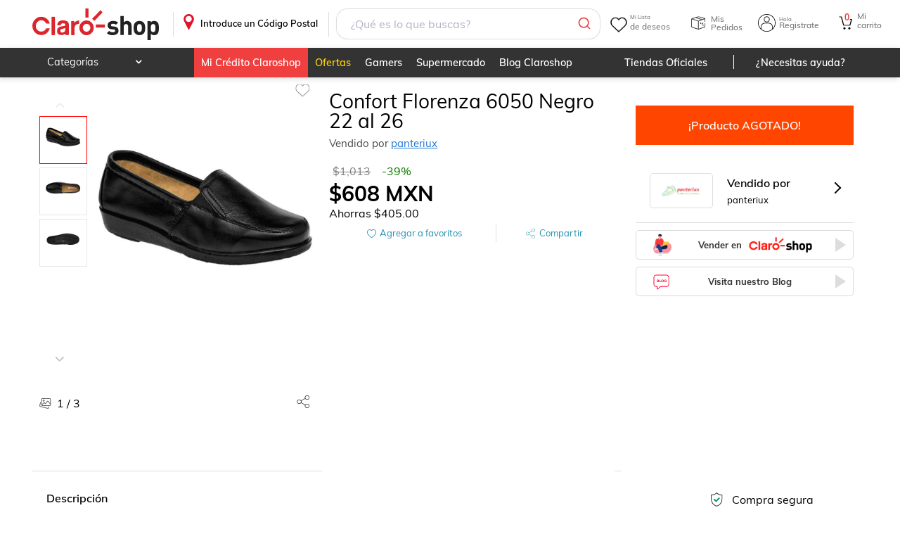

--- FILE ---
content_type: image/svg+xml
request_url: https://resources.claroshop.com/medios-plazavip/swift/v1/portalAssets/claroshop/img/newHome/icon-paypal-gray.svg
body_size: 16788
content:
<?xml version="1.0" encoding="utf-8"?>
<!-- Generator: Adobe Illustrator 21.0.0, SVG Export Plug-In . SVG Version: 6.00 Build 0)  -->
<svg version="1.1" xmlns="http://www.w3.org/2000/svg" xmlns:xlink="http://www.w3.org/1999/xlink" x="0px" y="0px"
	 viewBox="0 0 200 52" style="enable-background:new 0 0 200 52;" xml:space="preserve">
<style type="text/css">
	.st0{display:none;}
	.st1{display:inline;fill:#FCEE21;}
	.st2{display:inline;}
	.st3{fill-rule:evenodd;clip-rule:evenodd;fill:#808080;}
	.st4{fill:#808080;}
	.st5{display:inline;fill-rule:evenodd;clip-rule:evenodd;fill:#808080;}
	.st6{fill-rule:evenodd;clip-rule:evenodd;fill:#666666;}
	.st7{fill-rule:evenodd;clip-rule:evenodd;fill:#FFFFFF;}
	.st8{fill:none;stroke:#FFFFFF;stroke-width:0.216;stroke-miterlimit:2.6131;}
	.st9{fill:#FFFFFF;}
	.st10{fill:#303D7D;}
	.st11{fill:#666666;}
</style>
<g id="Capa_7" class="st0">
	<rect x="0" y="-74" class="st1" width="200" height="200"/>
</g>
<g id="Capa_1" class="st0">
	<g class="st2">
		<polygon class="st3" points="10.9,20.8 19.7,20.8 19.7,31.3 33.6,31.3 33.6,20.8 42.4,20.8 52.8,40 44.1,40 39.1,30.9 26.7,40 
			14.2,30.9 9.2,40 0.5,40 		"/>
		<polygon class="st3" points="52.9,20.8 52.9,12.1 0.5,12.1 0.5,20.8 9.2,20.8 10.1,19.1 21.4,19.1 21.4,29.6 31.9,29.6 31.9,19.1 
			43.2,19.1 44.1,20.8 		"/>
		<polygon class="st4" points="190.6,17.3 183.3,25.5 191.3,34.8 184.8,34.8 180.1,29.1 175,34.8 169.2,34.8 177.3,25.7 170.5,17.3 
			176.2,17.3 180.5,22.2 184.8,17.3 		"/>
		<polygon class="st4" points="155,23.6 165.9,23.6 165.9,27.1 155,27.1 155,31.3 167.9,31.3 167.9,34.8 150.3,34.8 150.3,17.3 
			167.9,17.3 167.9,20.8 155,20.8 		"/>
		<polygon class="st4" points="87,23.6 98,23.6 98,27.1 87,27.1 87,31.3 99.9,31.3 99.9,34.8 82.4,34.8 82.4,17.3 99.9,17.3 
			99.9,20.8 87,20.8 		"/>
		<polygon class="st4" points="122.8,17.3 130.9,17.3 134.9,27.4 138.9,17.3 147.2,17.3 147.2,34.8 142.4,34.8 142.4,20.9 
			136.5,34.8 133.1,34.8 127.4,20.8 127.4,34.8 122.8,34.8 		"/>
		<polygon class="st4" points="61.6,17.3 80.1,17.3 80.1,20.8 73.1,20.8 73.1,34.8 68.5,34.8 68.5,20.8 61.6,20.8 		"/>
		<polygon class="st4" points="103.1,17.3 107.9,17.3 107.9,31.3 120.7,31.3 120.7,34.8 103.1,34.8 		"/>
		<path class="st3" d="M194.7,31h1.8c0.3,0,0.5,0,0.7,0.1c0.4,0.2,0.5,0.5,0.5,0.9c0,0.2,0,0.4-0.1,0.6c-0.1,0.1-0.2,0.3-0.4,0.4
			c0.1,0.1,0.3,0.1,0.3,0.2c0.1,0.1,0.1,0.3,0.1,0.5l0,0.5c0,0.1,0,0.3,0,0.3c0,0.1,0.1,0.2,0.2,0.2v0.1h-0.6c0,0,0-0.1,0-0.1
			c0-0.1,0-0.2,0-0.3l0-0.6c0-0.3-0.1-0.4-0.3-0.5c-0.1,0-0.3-0.1-0.5-0.1h-1.2v1.7h-0.5V31 M196.4,32.8c0.2,0,0.4-0.1,0.6-0.1
			c0.1-0.1,0.2-0.3,0.2-0.5c0-0.3-0.1-0.5-0.3-0.6c-0.1-0.1-0.2-0.1-0.4-0.1h-1.3v1.3H196.4 M196,30c-1.7,0-3.1,1.4-3.1,3.1
			c0,1.7,1.4,3.1,3.1,3.1s3.1-1.4,3.1-3.1C199.1,31.4,197.7,30,196,30 M196,29.6c1.9,0,3.5,1.6,3.5,3.5c0,1.9-1.6,3.5-3.5,3.5
			c-1.9,0-3.5-1.6-3.5-3.5C192.6,31.1,194.1,29.6,196,29.6z"/>
	</g>
</g>
<g id="Capa_2" class="st0">
	<g class="st2">
		<g>
			<path class="st3" d="M150.9,36.6C150.9,36.5,150.9,36.5,150.9,36.6L150.9,36.6L150.9,36.6L150.9,36.6z M150.9,36.6L150.9,36.6
				C150.9,36.6,150.9,36.6,150.9,36.6L150.9,36.6L150.9,36.6L150.9,36.6z M144.4,29.2L144.4,29.2c0.1,0,0.1,0,0.1,0
				C144.5,29.2,144.5,29.2,144.4,29.2L144.4,29.2L144.4,29.2L144.4,29.2z M136.3,14.8h7.4c3.5,0,4.6,1.9,4.6,3.5
				c0,2.4-2.1,4.5-6.6,4.5h-7L136.3,14.8L136.3,14.8L136.3,14.8z M149.6,37.1l0.1-0.7c0.4-2.6-0.5-4.2-1.2-5.2c-1-1.2-2.5-2-4-2
				c0,0-0.1,0-0.1,0h-11.2l0.3-1.3c0,0,10.9,0,11,0c0,0,0,0,0,0c3.9-0.1,6.4-1.9,7.8-3.5c1.8-2,2.9-4.7,2.9-7.3c0-2-0.7-3.8-1.9-5.1
				c-1.3-1.4-3.3-2.2-5.8-2.2h-16L123.2,48h5.7l3.1-13.8h7.4c1.1,0,4.9-0.5,3.8,4.1c-0.3,1.6-1,5.7,0,9.7c0.8,0,3.7,0,6.6,0
				C148.6,44.6,149,40.6,149.6,37.1L149.6,37.1L149.6,37.1z M162,15.9c0-8.3-5.3-12.1-14.5-12.1c-10.5,0-21.7,0-21.7,0L116.1,48h5.9
				l8.5-39.4h17c2.8,0,5.1,0.9,6.7,2.6c1.4,1.5,2.2,3.6,2.2,6c0,2.9-1.2,5.9-3.2,8.1c-1.2,1.3-3,2.7-5.7,3.4c0.7,0.4,1.4,1,1.9,1.6
				c0.9,1.2,2,3.2,1.5,6.2l0-0.1c0,0,0,0,0,0.1v0c0,0,0,0,0,0c0,0.1,0,0.3-0.1,0.7c-0.5,3.5-1,7.5,0.3,10.7c2.9,0,5.5,0,5.5,0
				c-0.3-1-1-2.3-0.2-5.6c0.9-3.7,2.2-10.9-2.5-13.4C155.2,28.5,162,25.5,162,15.9L162,15.9L162,15.9z M17.1,44
				c8.1,0,13.6-3.6,14.6-9.6c0.7-4.5-3.3-6-7.9-7.2c-0.9-0.2-1.6-0.5-2.6-0.7c-4-1-11.6-3-11.1-9.8c0.6-8.8,10.7-9.5,13.8-9.5
				c4.5,0,7.7,1.5,9.5,4.4c1.4,2.3,1.5,4.9,1.6,6.1v0.1l5.9,0c0-9-3.9-15.1-15.7-15.1C14.5,2.6,6,7,4.4,16.5
				C1.6,33.5,25.3,28.2,24.2,35c-0.3,2.1-2.2,4-5.7,4c-1.4,0-2.8-0.4-3.8-1.1c-1.1-0.7-2.1-1.9-2-6.6H6.9c-0.1,4.4,0.3,7,1.5,8.7
				C11,43.8,16.1,44,17.1,44L17.1,44L17.1,44z M16.7,49.4c11.7,0.1,20.5-4.6,22.1-14.9c2.5-16.8-22.1-11.9-21.2-19.1
				c0.2-1.6,1.7-2.8,4.8-2.8c1.3,0,2.5,0.3,3.4,0.8c0.9,0.6,1.5,1.5,1.8,4.2l6.1,0v-0.1c-0.1-1-0.2-3.4-1.4-5.4
				c-1.5-2.5-4.4-3.8-8.4-3.8c-2.8,0-12.1,0.6-12.6,8.3c-0.4,5.7,5.9,7.4,10.2,8.5c1,0.3,1.8,0.5,2.7,0.7c3.7,1,9.8,2.6,8.7,8.7
				c-1.1,6.7-7,10.7-15.8,10.7c-1.1,0-6.7-0.2-9.6-4.5c-1.4-1.8-1.9-4.8-1.8-9.4H0.2c-0.1,1-0.2,2.1-0.2,3
				C0,43.7,5.3,49.4,16.7,49.4L16.7,49.4L16.7,49.4z M95,3.8L69.9,48h5.7l24.9-44.2H95L95,3.8L95,3.8z M93.4,29.1l5.5-9.8l1.6,9.8
				H93.4L93.4,29.1L93.4,29.1z M107.9,3.8H102L77,48h5.7l4.2-7.2h15.2l1.3,7.2h5.3l-2.2-12.5H89.8l0.7-1.3h15.9l-3.8-21.6l1-1.8
				L110,48h5.4L107.9,3.8L107.9,3.8L107.9,3.8z M46.3,41.7h24.2l1-4.5H52.7l1.4-5.9h17.7l1-4.9H55.2l0.3-1.3H73l1-4.8H56.5l1.4-5.6
				h18.5l1-4.6h-24L46.3,41.7L46.3,41.7L46.3,41.7z M47.2,3.8L37.3,48H69l1.1-5H44.7l7.8-34.1h25.2l1.2-5.2H47.2L47.2,3.8L47.2,3.8z
				 M191.5,12.2c-1.6-2.5-4.4-3.8-8.5-3.8c-2.8,0-12.1,0.6-12.6,8.3c-0.4,5.7,6,7.4,10.2,8.5c1,0.3,1.8,0.5,2.7,0.7
				c3.7,1,9.8,2.6,8.8,8.7c-1.1,6.7-7,10.7-15.8,10.7c-1.1,0-6.7-0.2-9.6-4.5c-1.4-1.8-1.9-4.8-1.8-9.4h-5.5
				c-1.2,11.2,4,18.1,16.5,18.2c11.7,0.1,20.6-4.6,22.1-14.9c2.5-16.8-22.1-11.9-21.2-19.1c0.2-1.6,1.7-2.8,4.7-2.8
				c1.4,0,2.6,0.3,3.5,0.8c0.9,0.6,1.5,1.5,1.8,4.2l6.1,0v-0.1C192.8,16.6,192.7,14.2,191.5,12.2L191.5,12.2L191.5,12.2z M184.3,2.6
				c-10.6,0-19.1,4.5-20.7,14c-2.9,17,20.8,11.7,19.7,18.5c-0.4,2.1-2.2,4-5.7,4c-1.3,0-2.7-0.4-3.8-1.1c-1-0.7-2.1-1.9-2-6.6h-5.8
				c-0.1,4.3,0.4,7.1,1.6,8.7c2.5,3.8,7.6,4,8.6,4c8.1,0,13.6-3.6,14.6-9.6c0.8-4.5-3.3-6-7.9-7.2c-0.9-0.2-1.6-0.5-2.6-0.7
				c-4-1-11.5-3-11.1-9.8c0.6-8.8,10.7-9.5,13.8-9.5c4.5,0,7.7,1.5,9.5,4.4c1.4,2.3,1.5,4.9,1.5,6.1v0.1l5.9,0
				C199.9,8.7,196.1,2.6,184.3,2.6L184.3,2.6z"/>
		</g>
	</g>
</g>
<g id="Capa_3" class="st0">
	<path class="st5" d="M16.1,17.5c0,0-7.7,3.1-8,4.9c0,0-1.5,2.2,4.3,1.7c0,0,17.3-1.7,17.9,6.1c0,0,0.2,3.1-3.1,5.8
		c0,0-7.6,7.1-21,4.8c0,0-6.1-0.4-5.9-4c0,0,0.9-1.7,3.3,0c0,0,12.3,3.1,18.2-1.8c0,0,2.6-2.5,0.7-3.7c0,0-3.5-1.8-8.1-1.9
		c0,0-13.7,1.6-14.4-4c0,0-1.2-4.8,7.2-9.4c0,0,12.4-6,23.1-5.6c0,0,5.9-1.6,6.3,3.4c0,0-2.1,4.7-9.9,5.1c0,0-7.7,0.3-8.4-1.6
		C18.4,17.4,18.1,16.9,16.1,17.5L16.1,17.5z M25.6,16.7c0,0,2.2-0.3,1.7-1.9c0,0-2.7-1.3-5.1,0.8C22.1,15.6,21.1,17.3,25.6,16.7
		L25.6,16.7z M51.6,27.7c0,0,0.7-3-7.7-2c0,0-12.5,2.2-12.3,10.8c0,0,1.3,6.8,8.5,3.6c0,0,4.7-2.5,5.9-3.3c0,0,0.4,5.5,6,4.9
		c0,0,3.7,0.3,7-4.2c0,0,3.4-4.3,4.1-4.1c0,0,1.8-0.2,0.6,1.7c0,0-2.6,4.2,1.1,5c0,0,4,1.4,6.3-2.2c0,0,3.6-5.5,5.7-5.5
		c0,0,0.8,0.3-0.5,2.2c0,0-2,5.5,3.6,5.9c0,0,5.5,0.5,6.4-1.9c0,0,1.1-2.3-1.8-0.8c0,0-3.9,2.3-2.4-1.2c0,0,5.9-7.7,0.2-9.8
		c0,0-3-1.4-5.2,0.2c0,0-3.3,3.5-4.7,3.7c0,0-1.2,0.2-1.4-2.3c0,0-1.2-3.8-5.9-1.5c0,0-3,2.6-8.6,9.3c0,0-5.1,5.2-3.8,0.1
		c0,0,3.7-5.8-0.2-7.1c0,0-2.2-1-5.6,2.4c0,0-6.8,6-8.5,6c0,0-2.1-0.3,0.9-4.2c0,0,3.3-4.4,8.9-4.8C48.2,28.7,51.6,28.7,51.6,27.7
		L51.6,27.7z M98,25.8c-1.3,3.6,1.4,0.8,1.4,0.8c6.5-3.4,6.5,3.5,6.5,3.5c1.3,1.7,3.8-0.4,3.8-0.4c1.3-0.8,2.8-2.4,2.8-2.4
		c4.2-3.8,6.9-0.9,6.9-0.9c0.6,1.7,2.2,0.4,2.2,0.4c5.4-1.6,4.3,2.5,4.3,2.5c-1.6,0.4-0.7,2.2-0.7,2.2c0.6,2.2,3.9-1.3,3.9-1.3
		c1.9-0.5,0.9-3.1,0.9-3.1c0.1-2.1,2.7-1.3,2.7-1.3c1.8,1.4,4.3,0.3,4.3,0.3c4.2-0.2,3.8,2,3.8,2c1.6,1.6,0,3.4,0,3.4
		c-2.9,2.7-3,5.8-3,5.8c0.2,3.5,7.2-4.7,7.2-4.7c5.4-7.6,10.1-6.4,10.1-6.4c4.3-0.1,3.1,6.4,3.1,6.4l5.3-4.9
		c1.9-2.6,4.6-1.8,4.6-1.8c5.9,1.5,1.5,8.7,1.5,8.7c-1.2,2.9,1.7,1.8,1.7,1.8c2-2.8,6.7-7.2,6.7-7.2c7.6-6.9,11.3-5.2,11.3-5.2
		c2.9,0.6,0.4,2.9,0.4,2.9c-1.5,2.1-0.4,5.9-0.4,5.9l10.6,0.1l-3.1,3.7l-8.9-0.1c-1.5,3.1-5.7,3.1-5.7,3.1c-5.1-0.5-5.6-4.7-5.6-4.7
		c-0.8-0.1-3.8,3.1-3.8,3.1c-2,2.6-7.9,0.6-7.9,0.6c-3.1-0.9-1.1-6-1.1-6c-0.9-0.8-5.7,4.6-5.7,4.6c-2.6,3.9-6,2.3-6,2.3
		c-4-1.2-1.6-6-1.6-6c1.5-2.4,1.1-3,1.1-3c-2.2,1.3-6.1,6.1-6.1,6.1c-8,7.8-13.2,1.8-13.2,1.8c-2.5-3.8,3.3-8.7,3.3-8.7
		c-1.3-0.9-2.4,0.1-2.4,0.1c-3.6,6.5-10.1,5.9-10.1,5.9c-1.8,3.2-6.1,4.5-6.1,4.5C106,43,108.6,34,108.6,34
		c-2.8,0.8-3.3-0.1-3.3-0.1c-0.2,0.7-2.2,1-2.2,1s-4.2,5.7-9,5.8c-4.8,0.1-6.2-2.7-5.5-7.5c0.7-4.7,7-14,7-14c-0.9,0.5-2-0.2-2-0.2
		c-0.8-1.8,4.8-4.1,4.8-4.1c4.5-2,3,0.9,3,0.9L98,25.8L98,25.8z M94.7,32.5c-1.9,5.8,0.3,6.3,0.3,6.3c2.1-0.1,3.8-4,3.8-4
		c0.5-2.1-1.8-4.7-1.8-4.7C95.7,29.8,94.7,32.5,94.7,32.5L94.7,32.5z M115.3,31.7c-3.1,8.3,0.9,6.4,0.9,6.4c3.2-1.9,3.2-4.3,3.2-4.3
		c0.1-1.5-1.6-4-1.6-4C116.7,29,115.3,31.7,115.3,31.7L115.3,31.7z M183.5,28.3c0,0-3.7,1-3.8,4.2c0,0,1.8,0.9,3.3-0.3
		C183,32.2,183.6,29.2,183.5,28.3L183.5,28.3z"/>
</g>
<g id="Capa_4" class="st0">
	<g class="st2">
		<path class="st3" d="M26.5,14.8c-3.1,0-5.8,1.1-8,3.3c-2.2,2.2-3.3,4.9-3.3,8c0,3.2,1.1,5.8,3.3,8c2.2,2.3,4.9,3.4,8,3.4
			c3.1,0,5.8-1.1,8-3.4c2.2-2.2,3.3-4.8,3.3-8c0-3.1-1.1-5.8-3.3-8C32.3,15.9,29.6,14.8,26.5,14.8L26.5,14.8z"/>
		<path class="st3" d="M26.5,12.8V-0.1c-4.6,0-8.9,1.2-12.8,3.4v19.5c0.7-2.9,2.3-5.3,4.6-7.1C20.8,13.8,23.5,12.8,26.5,12.8
			L26.5,12.8z"/>
		<path class="st3" d="M23.8,39.1c-3-0.7-5.4-2.3-7.2-4.7c-2-2.4-2.9-5.1-2.9-8.2H0.5c0,4.6,1.2,8.9,3.5,12.8H23.8L23.8,39.1z"/>
		<path class="st3" d="M39.5,29.4c-0.7,2.9-2.2,5.3-4.6,7.2c-2.4,1.9-5.2,2.9-8.3,2.9v12.6c4.6,0,8.9-1.1,12.8-3.4V29.4L39.5,29.4z"
			/>
		<path class="st3" d="M52.6,25.9c0-4.6-1.2-8.9-3.5-12.8H29.8c3,0.7,5.4,2.3,7.2,4.6c2,2.5,2.9,5.2,2.9,8.3H52.6L52.6,25.9z"/>
		<polygon class="st3" points="58.6,13.8 58.6,28.9 63.1,28.9 63.1,13.8 58.6,13.8 		"/>
		<polygon class="st3" points="87.1,13.8 82.4,13.8 82.4,24.7 82.4,24.7 73.6,13.8 66.4,13.8 66.4,28.9 71.1,28.9 71.1,17.8 
			71.1,17.8 79.8,28.9 87.1,28.9 87.1,13.8 		"/>
		<path class="st3" d="M94.8,19.7v-2.4h8.3c0.9,0,1.4,0.4,1.4,1.2c0,0.8-0.5,1.2-1.4,1.2H94.8L94.8,19.7z M94.8,22.8h8.4
			c1.1,0,1.7,0.5,1.7,1.3c0,0.8-0.6,1.1-1.7,1.1h-8.4V22.8L94.8,22.8z M106.8,21.2L106.8,21.2c0.8-0.3,1.3-0.6,1.6-1
			c0.5-0.5,0.7-1.4,0.7-2.6c0-1.4-0.5-2.4-1.4-3.1c-0.9-0.6-2.3-0.8-4.2-0.8H90.1v15.1H105c1.5,0,2.6-0.2,3.3-0.7
			c0.8-0.7,1.3-1.8,1.3-3.3c0-1.2-0.2-2.1-0.6-2.6C108.5,21.7,107.8,21.3,106.8,21.2L106.8,21.2z"/>
		<path class="st3" d="M131.4,13.8h-4.6v8.8c0,0.9-0.3,1.6-0.6,2c-0.4,0.5-1.2,0.7-2.1,0.7h-4.6c-1,0-1.6-0.2-2.1-0.7
			c-0.4-0.4-0.5-1.1-0.5-2v-8.8h-4.7v9.7c0,1.9,0.5,3.3,1.5,4.2c1,1,2.6,1.4,4.7,1.4h6.8c2.1,0,3.7-0.4,4.7-1.4
			c1-0.9,1.5-2.3,1.5-4.2V13.8L131.4,13.8z"/>
		<path class="st3" d="M139,21.1v-3.7c2.5,0,4.9,0,7.4,0c1.2,0,2.1,0.2,2.1,1.6c0,0.2,0,0.3,0,0.5c0,1.1-0.6,1.6-1.7,1.6H139
			L139,21.1z M139,25h7.4c0.7,0,1.2,0.1,1.5,0.4c0.3,0.3,0.4,0.9,0.4,1.7v1.8h4.7v-2.6c0-1.1-0.2-2-0.7-2.5c-0.4-0.4-1-0.7-1.8-0.9
			c1-0.2,1.7-0.7,2.1-1.3c0.3-0.6,0.5-1.4,0.5-2.5v-0.9c0-1.5-0.3-2.6-0.9-3.3c-0.8-0.9-2-1.2-3.7-1.2h-14.1v15.1h4.7V25L139,25z"/>
		<path class="st3" d="M166,19.4l-4.7-0.2c-0.3,0-0.6-0.2-0.7-0.4c-0.1-0.1-0.2-0.4-0.2-0.7c0-0.8,0.6-1.2,1.8-1.2h5.2
			c1,0,1.7,0.1,2,0.3c0.2,0.2,0.3,0.6,0.3,1.3h4.7V18c0-1.6-0.3-2.7-1-3.3c-0.8-0.9-2.5-1.3-4.9-1.3h-6.6c-2.7,0-4.5,0.5-5.3,1.4
			c-0.6,0.7-0.9,1.9-0.9,3.5c0,1.1,0.1,1.8,0.3,2.4c0.1,0.6,0.5,1,1,1.4c1,0.6,3.1,0.9,6.6,0.9l5.6,0.2c0.4,0,0.7,0.2,0.8,0.4
			l0.2,0.8c0,0.5-0.2,0.9-0.6,1.1l-1.4,0.2h-5.8l-1.5-0.3c-0.3-0.2-0.5-0.7-0.5-1.5h-4.7V25c0,1.6,0.5,2.7,1.4,3.3
			c0.8,0.5,2.4,0.8,4.6,0.8h5.7c3.1,0,5.2-0.3,6.1-0.9c0.6-0.3,1-0.8,1.2-1.4c0.2-0.6,0.3-1.5,0.3-2.5c0-1.2-0.1-2-0.4-2.6
			c-0.2-0.7-0.7-1.2-1.3-1.5C172.1,19.6,169.7,19.4,166,19.4L166,19.4z"/>
		<polygon class="st3" points="190.4,13.8 184.4,13.8 176.1,28.9 181.4,28.9 182.7,26.2 184.5,22.9 187.4,17.2 190.4,22.9 
			184.5,22.9 182.7,26.2 192.2,26.2 193.6,28.9 198.8,28.9 190.4,13.8 		"/>
		<path class="st3" d="M96.7,40.8v-1.2l4.3,0v3.8c-0.7,0.5-1.3,0.9-2,1.2c-0.7,0.3-1.4,0.4-2.2,0.4c-1,0-1.9-0.2-2.7-0.6
			c-0.8-0.4-1.4-1-1.8-1.8c-0.4-0.8-0.6-1.7-0.6-2.7c0-1,0.2-1.9,0.6-2.8c0.4-0.9,1-1.5,1.8-1.9c0.8-0.4,1.7-0.6,2.7-0.6
			c0.7,0,1.4,0.1,2,0.4c0.6,0.2,1.1,0.6,1.4,1c0.3,0.4,0.6,1,0.8,1.7l-1.2,0.3c-0.2-0.5-0.3-0.9-0.6-1.2c-0.2-0.3-0.5-0.5-1-0.7
			c-0.4-0.2-0.9-0.3-1.4-0.3c-0.6,0-1.1,0.1-1.6,0.3c-0.4,0.2-0.8,0.4-1.1,0.7c-0.3,0.3-0.5,0.6-0.6,1c-0.3,0.6-0.4,1.3-0.4,2
			c0,0.9,0.2,1.7,0.5,2.3c0.3,0.6,0.8,1.1,1.4,1.4c0.6,0.3,1.2,0.4,1.9,0.4c0.6,0,1.1-0.1,1.7-0.3c0.6-0.2,1-0.5,1.3-0.7v-1.9H96.7
			L96.7,40.8z"/>
		<path class="st3" d="M102.8,44.8v-7.3h1.1v1.1c0.3-0.5,0.5-0.9,0.8-1c0.2-0.2,0.5-0.2,0.8-0.2c0.4,0,0.8,0.1,1.3,0.4l-0.4,1.2
			c-0.3-0.2-0.6-0.3-0.9-0.3c-0.3,0-0.5,0.1-0.7,0.2c-0.2,0.2-0.4,0.4-0.5,0.7c-0.1,0.4-0.2,0.9-0.2,1.4v3.8H102.8L102.8,44.8z"/>
		<path class="st3" d="M112.3,44.8v-1.1c-0.6,0.8-1.3,1.2-2.3,1.2c-0.4,0-0.8-0.1-1.2-0.2c-0.4-0.2-0.7-0.4-0.8-0.6
			c-0.2-0.3-0.3-0.6-0.4-0.9c0-0.2-0.1-0.6-0.1-1.2v-4.5h1.2v4.1c0,0.7,0,1.1,0.1,1.3c0.1,0.3,0.2,0.6,0.5,0.8
			c0.3,0.2,0.6,0.3,0.9,0.3c0.4,0,0.7-0.1,1-0.3c0.3-0.2,0.6-0.5,0.7-0.8c0.1-0.3,0.2-0.8,0.2-1.4v-3.9h1.2v7.3H112.3L112.3,44.8z"
			/>
		<path class="st3" d="M115.4,47.6V37.4h1.1v1c0.3-0.4,0.6-0.7,0.9-0.8c0.3-0.2,0.7-0.3,1.2-0.3c0.6,0,1.2,0.2,1.7,0.5
			c0.5,0.3,0.8,0.8,1.1,1.4c0.2,0.6,0.4,1.2,0.4,1.9c0,0.7-0.1,1.4-0.4,2c-0.3,0.6-0.7,1.1-1.2,1.4c-0.5,0.3-1.1,0.5-1.6,0.5
			c-0.4,0-0.8-0.1-1.1-0.3c-0.3-0.2-0.6-0.4-0.8-0.7v3.6H115.4L115.4,47.6z M116.5,41.2c0,0.9,0.2,1.6,0.6,2.1
			c0.4,0.5,0.8,0.7,1.4,0.7c0.6,0,1-0.2,1.4-0.7c0.4-0.5,0.6-1.2,0.6-2.2c0-0.9-0.2-1.6-0.6-2.1c-0.4-0.5-0.8-0.7-1.4-0.7
			c-0.5,0-1,0.2-1.4,0.7C116.7,39.5,116.5,40.2,116.5,41.2L116.5,41.2z"/>
		<path class="st3" d="M122.8,41.1c0-1.4,0.4-2.4,1.1-3c0.6-0.5,1.4-0.8,2.3-0.8c1,0,1.8,0.3,2.5,1c0.6,0.7,1,1.6,1,2.7
			c0,0.9-0.1,1.7-0.4,2.2c-0.3,0.5-0.7,1-1.2,1.3c-0.5,0.3-1.1,0.4-1.8,0.4c-1,0-1.9-0.3-2.5-1C123.1,43.3,122.8,42.3,122.8,41.1
			L122.8,41.1z M124,41.1c0,0.9,0.2,1.6,0.6,2.1c0.4,0.5,0.9,0.7,1.5,0.7c0.6,0,1.1-0.2,1.5-0.7c0.4-0.5,0.6-1.2,0.6-2.1
			c0-0.9-0.2-1.6-0.6-2.1c-0.4-0.5-0.9-0.7-1.5-0.7c-0.6,0-1.1,0.2-1.5,0.7C124.2,39.5,124,40.2,124,41.1L124,41.1z"/>
		<polygon class="st3" points="135.2,44.8 135.2,34.7 142.1,34.7 142.1,35.9 136.6,35.9 136.6,39 141.3,39 141.3,40.2 136.6,40.2 
			136.6,44.8 135.2,44.8 		"/>
		<path class="st3" d="M143.6,36.1v-1.4h1.2v1.4H143.6L143.6,36.1z M143.6,44.8v-7.3h1.2v7.3H143.6L143.6,44.8z"/>
		<path class="st3" d="M146.8,44.8v-7.3h1.1v1c0.5-0.8,1.3-1.2,2.3-1.2c0.4,0,0.8,0.1,1.2,0.2c0.4,0.2,0.6,0.4,0.8,0.6
			c0.2,0.3,0.3,0.6,0.4,0.9c0,0.2,0.1,0.6,0.1,1.2v4.5h-1.2v-4.5c0-0.5,0-0.9-0.1-1.1c-0.1-0.2-0.3-0.4-0.5-0.6
			c-0.2-0.2-0.5-0.2-0.9-0.2c-0.5,0-1,0.2-1.4,0.5c-0.4,0.3-0.6,1-0.6,1.9v4H146.8L146.8,44.8z"/>
		<path class="st3" d="M159.4,43.9c-0.5,0.4-0.9,0.7-1.3,0.8c-0.4,0.2-0.9,0.2-1.4,0.2c-0.8,0-1.4-0.2-1.9-0.6
			c-0.4-0.4-0.6-0.9-0.6-1.5c0-0.4,0.1-0.7,0.2-1c0.2-0.3,0.4-0.5,0.6-0.7c0.3-0.2,0.6-0.3,0.9-0.4c0.2-0.1,0.6-0.1,1.1-0.2
			c1-0.1,1.7-0.3,2.2-0.4c0-0.2,0-0.3,0-0.3c0-0.5-0.1-0.9-0.4-1.1c-0.3-0.3-0.8-0.4-1.4-0.4c-0.6,0-1,0.1-1.3,0.3
			c-0.3,0.2-0.5,0.6-0.6,1.1l-1.2-0.2c0.1-0.5,0.3-0.9,0.5-1.3c0.3-0.3,0.6-0.6,1.1-0.7c0.5-0.2,1-0.3,1.7-0.3
			c0.6,0,1.1,0.1,1.5,0.2c0.4,0.1,0.7,0.3,0.9,0.6c0.2,0.2,0.3,0.5,0.4,0.8c0,0.2,0.1,0.6,0.1,1.1v1.7c0,1.2,0,1.9,0.1,2.2
			c0.1,0.3,0.2,0.6,0.3,0.9h-1.3C159.5,44.5,159.4,44.2,159.4,43.9L159.4,43.9z M159.3,41.1c-0.5,0.2-1.1,0.3-2,0.5
			c-0.5,0.1-0.9,0.2-1.1,0.2c-0.2,0.1-0.4,0.2-0.5,0.4c-0.1,0.2-0.2,0.4-0.2,0.6c0,0.3,0.1,0.6,0.4,0.8c0.2,0.2,0.6,0.3,1.1,0.3
			c0.5,0,0.9-0.1,1.3-0.3c0.4-0.2,0.6-0.5,0.8-0.9c0.1-0.3,0.2-0.7,0.2-1.2V41.1L159.3,41.1z"/>
		<path class="st3" d="M162.5,44.8v-7.3h1.1v1c0.5-0.8,1.3-1.2,2.3-1.2c0.4,0,0.8,0.1,1.2,0.2c0.4,0.2,0.6,0.4,0.8,0.6
			c0.2,0.3,0.3,0.6,0.4,0.9c0,0.2,0.1,0.6,0.1,1.2v4.5h-1.2v-4.5c0-0.5,0-0.9-0.1-1.1c-0.1-0.2-0.3-0.4-0.5-0.6
			c-0.2-0.2-0.5-0.2-0.9-0.2c-0.5,0-1,0.2-1.4,0.5c-0.4,0.3-0.6,1-0.6,1.9v4H162.5L162.5,44.8z"/>
		<path class="st3" d="M175.1,42.1l1.2,0.2c-0.1,0.8-0.5,1.5-1,2c-0.5,0.5-1.2,0.7-2,0.7c-1,0-1.8-0.3-2.4-1
			c-0.6-0.7-0.9-1.6-0.9-2.8c0-0.8,0.1-1.5,0.4-2.1c0.3-0.6,0.7-1,1.2-1.3c0.5-0.3,1.1-0.4,1.7-0.4c0.8,0,1.4,0.2,2,0.6
			c0.5,0.4,0.8,1,1,1.7l-1.2,0.2c-0.1-0.5-0.3-0.9-0.6-1.1c-0.3-0.2-0.6-0.4-1.1-0.4c-0.6,0-1.1,0.2-1.5,0.7
			c-0.4,0.4-0.6,1.2-0.6,2.1c0,1,0.2,1.7,0.6,2.1c0.4,0.4,0.9,0.7,1.5,0.7c0.5,0,0.9-0.2,1.2-0.4C174.8,43.2,175,42.7,175.1,42.1
			L175.1,42.1z"/>
		<path class="st3" d="M177.4,36.1v-1.4h1.2v1.4H177.4L177.4,36.1z M177.4,44.8v-7.3h1.2v7.3H177.4L177.4,44.8z"/>
		<path class="st3" d="M185.6,42.4l1.3,0.2c-0.2,0.8-0.6,1.3-1.1,1.7c-0.5,0.4-1.2,0.6-2.1,0.6c-1.1,0-1.9-0.3-2.5-1
			c-0.6-0.7-0.9-1.6-0.9-2.8c0-1.2,0.3-2.2,1-2.9c0.6-0.7,1.5-1,2.5-1c1,0,1.8,0.3,2.4,1c0.6,0.7,0.9,1.6,0.9,2.8c0,0.1,0,0.2,0,0.3
			h-5.5c0,0.8,0.3,1.4,0.7,1.8c0.4,0.4,0.9,0.6,1.5,0.6c0.5,0,0.8-0.1,1.2-0.4C185.1,43.3,185.4,42.9,185.6,42.4L185.6,42.4z
			 M181.5,40.4h4.1c-0.1-0.6-0.2-1.1-0.5-1.4c-0.4-0.5-0.9-0.7-1.5-0.7c-0.6,0-1.1,0.2-1.4,0.6C181.7,39.3,181.5,39.8,181.5,40.4
			L181.5,40.4z"/>
		<path class="st3" d="M188.4,44.8v-7.3h1.1v1.1c0.3-0.5,0.5-0.9,0.8-1c0.2-0.2,0.5-0.2,0.8-0.2c0.4,0,0.8,0.1,1.3,0.4l-0.4,1.2
			c-0.3-0.2-0.6-0.3-0.9-0.3c-0.3,0-0.5,0.1-0.7,0.2c-0.2,0.2-0.4,0.4-0.5,0.7c-0.1,0.4-0.2,0.9-0.2,1.4v3.8H188.4L188.4,44.8z"/>
		<path class="st3" d="M192.7,41.1c0-1.4,0.4-2.4,1.1-3c0.6-0.5,1.4-0.8,2.3-0.8c1,0,1.8,0.3,2.5,1c0.6,0.7,1,1.6,1,2.7
			c0,0.9-0.1,1.7-0.4,2.2c-0.3,0.5-0.7,1-1.2,1.3c-0.5,0.3-1.1,0.4-1.8,0.4c-1,0-1.9-0.3-2.5-1C193,43.3,192.7,42.3,192.7,41.1
			L192.7,41.1z M193.9,41.1c0,0.9,0.2,1.6,0.6,2.1c0.4,0.5,0.9,0.7,1.5,0.7c0.6,0,1.1-0.2,1.5-0.7c0.4-0.5,0.6-1.2,0.6-2.1
			c0-0.9-0.2-1.6-0.6-2.1c-0.4-0.5-0.9-0.7-1.5-0.7c-0.6,0-1.1,0.2-1.5,0.7C194.1,39.5,193.9,40.2,193.9,41.1L193.9,41.1z"/>
	</g>
</g>
<g id="Capa_5" class="st0">
	<g class="st2">
		<path class="st4" d="M130.8-6.4c-16,0-27.3,8.5-27.4,20.7c-0.1,9,8,14.1,14.2,17.1c6.3,3.1,8.4,5,8.4,7.8
			c-0.1,4.2-5.1,6.1-9.7,6.1c-6.5,0-9.9-0.9-15.2-3.3L99,41l-2.3,14c3.8,1.7,10.8,3.3,18.1,3.3c17,0,28.1-8.4,28.2-21.4
			c0.1-7.2-4.3-12.6-13.6-17c-5.6-2.9-9.1-4.8-9.1-7.8c0-2.6,2.9-5.4,9.3-5.4c5.3-0.1,9.1,1.1,12.1,2.4l1.4,0.7l2.2-13.6
			C142.1-5,137.1-6.4,130.8-6.4L130.8-6.4z M80.5-5.3L70.4,57.4h16.2L96.7-5.3L80.5-5.3L80.5-5.3z M56.8-5.2L41,37.5l-1.7-8.7
			C35.3,18.2,26.8,7,16.8,2.5l14.5,54.9l17.1,0L74-5.2L56.8-5.2L56.8-5.2z M174.4-5.2c-3.9,0-6.8,1.1-8.5,5.2l-24,57.5h17
			c0,0,2.8-7.7,3.4-9.4c1.9,0,18.4,0,20.7,0c0.5,2.2,2,9.4,2,9.4h15L186.9-5.2L174.4-5.2L174.4-5.2z M175.5,11.7l1.1,5.4
			c0,0,3.1,15,3.8,18.1h-13.4c1.3-3.6,6.5-17.5,6.5-17.5C173.3,17.8,174.7,14,175.5,11.7L175.5,11.7z"/>
		<path class="st4" d="M26.3-5.2H0.2L0-4.2c20.3,5.2,33.7,17.9,39.3,33L33.6,0C32.6-3.9,29.8-5.1,26.3-5.2"/>
	</g>
</g>
<g id="Capa_6" class="st0">
	<g class="st2">
		<polygon class="st3" points="139.4,84.9 142.4,84.8 145.4,84.6 148.3,84.2 151.3,83.7 154.1,83 156.9,82.2 159.6,81.3 162.3,80.2 
			164.9,79 167.5,77.7 169.9,76.3 172.3,74.8 174.6,73.1 176.9,71.4 179,69.5 181.1,67.6 183,65.5 184.9,63.4 186.6,61.2 
			188.3,58.9 189.8,56.5 191.2,54 192.5,51.5 193.7,48.8 194.8,46.2 195.7,43.4 196.5,40.6 197.1,37.8 197.7,34.9 198,31.9 
			198.3,28.9 198.3,25.9 198.3,22.9 198,19.9 197.7,17 197.1,14.1 196.5,11.2 195.7,8.5 194.8,5.7 193.7,3.1 192.5,0.5 191.2,-2.1 
			189.8,-4.5 188.3,-6.9 186.6,-9.2 184.9,-11.4 183,-13.6 181.1,-15.6 179,-17.6 176.9,-19.4 174.6,-21.2 172.3,-22.8 169.9,-24.3 
			167.5,-25.7 164.9,-27 162.3,-28.2 159.6,-29.3 156.9,-30.2 154.1,-31 151.3,-31.7 148.3,-32.2 145.4,-32.6 142.4,-32.8 
			139.4,-32.9 136.4,-32.8 133.4,-32.6 130.4,-32.2 127.5,-31.7 124.7,-31 121.9,-30.2 119.2,-29.3 116.5,-28.2 113.9,-27 
			111.4,-25.7 108.9,-24.3 106.5,-22.8 104.2,-21.2 102,-19.4 99.9,-17.6 97.8,-15.6 95.9,-13.6 94,-11.4 92.3,-9.2 90.6,-6.9 
			89.1,-4.5 87.7,-2.1 86.4,0.5 85.2,3.1 84.2,5.7 83.3,8.5 82.5,11.2 81.8,14.1 81.3,17 80.9,19.9 80.7,22.9 80.6,25.9 80.7,28.9 
			80.9,31.9 81.3,34.9 81.8,37.8 82.5,40.6 83.3,43.4 84.2,46.2 85.2,48.8 86.4,51.5 87.7,54 89.1,56.5 90.6,58.9 92.3,61.2 
			94,63.4 95.9,65.5 97.8,67.6 99.9,69.5 102,71.4 104.2,73.1 106.5,74.8 108.9,76.3 111.4,77.7 113.9,79 116.5,80.2 119.2,81.3 
			121.9,82.2 124.7,83 127.5,83.7 130.4,84.2 133.4,84.6 136.4,84.8 139.4,84.9 139.4,84.9 		"/>
		<polygon class="st6" points="60.6,84.9 63.6,84.8 66.6,84.6 69.6,84.2 72.5,83.7 75.3,83 78.1,82.2 80.8,81.3 83.5,80.2 86.1,79 
			88.6,77.7 91.1,76.3 93.5,74.8 95.8,73.1 98,71.4 100.1,69.5 102.2,67.6 104.1,65.5 106,63.4 107.7,61.2 109.4,58.9 110.9,56.5 
			112.3,54 113.6,51.5 114.8,48.8 115.8,46.2 116.7,43.4 117.5,40.6 118.2,37.8 118.7,34.9 119.1,31.9 119.3,28.9 119.4,25.9 
			119.3,22.9 119.1,19.9 118.7,17 118.2,14.1 117.5,11.2 116.7,8.5 115.8,5.7 114.8,3.1 113.6,0.5 112.3,-2.1 110.9,-4.5 
			109.4,-6.9 107.7,-9.2 106,-11.4 104.1,-13.6 102.2,-15.6 100.1,-17.6 98,-19.4 95.8,-21.2 93.5,-22.8 91.1,-24.3 88.6,-25.7 
			86.1,-27 83.5,-28.2 80.8,-29.3 78.1,-30.2 75.3,-31 72.5,-31.7 69.6,-32.2 66.6,-32.6 63.6,-32.8 60.6,-32.9 57.6,-32.8 
			54.6,-32.6 51.7,-32.2 48.7,-31.7 45.9,-31 43.1,-30.2 40.4,-29.3 37.7,-28.2 35.1,-27 32.5,-25.7 30.1,-24.3 27.7,-22.8 
			25.4,-21.2 23.1,-19.4 21,-17.6 18.9,-15.6 17,-13.6 15.1,-11.4 13.4,-9.2 11.7,-6.9 10.2,-4.5 8.8,-2.1 7.5,0.5 6.3,3.1 5.2,5.7 
			4.3,8.5 3.5,11.2 2.9,14.1 2.3,17 2,19.9 1.7,22.9 1.7,25.9 1.7,28.9 2,31.9 2.3,34.9 2.9,37.8 3.5,40.6 4.3,43.4 5.2,46.2 
			6.3,48.8 7.5,51.5 8.8,54 10.2,56.5 11.7,58.9 13.4,61.2 15.1,63.4 17,65.5 18.9,67.6 21,69.5 23.1,71.4 25.4,73.1 27.7,74.8 
			30.1,76.3 32.5,77.7 35.1,79 37.7,80.2 40.4,81.3 43.1,82.2 45.9,83 48.7,83.7 51.7,84.2 54.6,84.6 57.6,84.8 60.6,84.9 
			60.6,84.9 		"/>
		<polygon class="st3" points="93.1,-10.3 124.4,-10.3 124.4,-13.5 95.8,-13.5 93.1,-10.3 93.1,-10.3 		"/>
		<polygon class="st3" points="88.4,-3.2 124.4,-3.2 124.4,-6.4 90.3,-6.4 88.4,-3.2 88.4,-3.2 		"/>
		<polygon class="st3" points="84.9,3.9 124.4,3.9 124.4,0.7 86.3,0.7 84.9,3.9 84.9,3.9 		"/>
		<polygon class="st3" points="82.5,11 124.4,11 124.4,7.8 83.5,7.8 82.5,11 82.5,11 		"/>
		<polygon class="st3" points="83.9,45.4 124.5,45.4 124.5,42.2 82.9,42.2 83.9,45.4 83.9,45.4 		"/>
		<polygon class="st3" points="86.9,52.5 124.5,52.5 124.5,49.3 85.4,49.3 86.9,52.5 86.9,52.5 		"/>
		<polygon class="st3" points="91.1,59.6 124.5,59.6 124.5,56.4 89.1,56.4 91.1,59.6 91.1,59.6 		"/>
		<polygon class="st3" points="96.9,66.7 124.5,66.7 124.5,63.5 94.1,63.5 96.9,66.7 96.9,66.7 		"/>
		<polygon class="st3" points="81.1,18.1 124.4,18.1 124.4,14.9 81.7,14.9 81.1,18.1 81.1,18.1 		"/>
		<polygon class="st3" points="107.5,38.3 124,38.3 124,35.1 108.1,35.1 107.5,38.3 107.5,38.3 		"/>
		<polygon class="st3" points="108.8,31.2 124,31.2 124,28 109.4,28 108.8,31.2 108.8,31.2 		"/>
		<polygon class="st3" points="80,28 84.3,28 84.3,31.2 80.2,31.2 80,28 80,28 		"/>
		<polygon class="st7" points="72,24.1 71.7,24.1 71.5,24 71.2,24 71,24 70.7,23.9 70.5,23.9 70.2,23.8 69.9,23.8 69.6,23.8 
			69.3,23.7 69,23.7 68.6,23.7 68.2,23.7 67.7,23.7 67.2,23.8 66.6,23.8 66.2,23.9 65.9,23.9 65.5,24 65.2,24.2 64.9,24.3 
			64.7,24.5 64.5,24.7 64.3,24.8 64.2,25.1 64.1,25.3 64,25.5 64,25.8 64.1,26 64.2,26.3 64.3,26.5 64.5,26.8 64.9,27.2 65.4,27.5 
			66,27.7 66.6,27.9 67.2,28.1 67.9,28.4 68.5,28.6 69.1,28.8 69.7,29.2 70.3,29.6 70.8,30.1 71.2,30.7 71.5,31.5 71.7,32.4 
			71.8,33.4 71.7,34.7 71.6,35.6 71.4,36.4 71,37.2 70.6,37.8 70.2,38.4 69.7,38.9 69.1,39.4 68.5,39.7 67.9,40 67.2,40.3 
			66.5,40.5 65.8,40.6 65.2,40.8 64.5,40.8 63.8,40.9 63.2,40.9 62.4,40.9 61.6,40.9 60.9,40.9 60.2,40.8 59.6,40.8 59.1,40.8 
			58.6,40.7 58.2,40.7 57.8,40.6 57.4,40.6 57,40.5 56.7,40.4 56.3,40.3 56,40.2 55.7,40.1 55.3,40 56.2,35.6 56.4,35.6 56.6,35.7 
			56.9,35.8 57.3,35.8 57.6,35.9 58,36 58.4,36.1 58.9,36.2 59.4,36.3 59.9,36.3 60.5,36.4 61,36.5 61.6,36.5 62.2,36.5 62.8,36.5 
			63.3,36.5 63.9,36.4 64.4,36.2 64.7,36 65,35.7 65.2,35.4 65.4,35.1 65.5,34.8 65.5,34.5 65.6,33.9 65.4,33.4 65.1,33 64.6,32.7 
			64,32.4 63.3,32.1 62.5,31.8 61.7,31.5 60.9,31.1 60.2,30.7 59.5,30.2 58.8,29.6 58.3,28.8 58,27.9 57.8,26.9 57.8,25.6 
			57.9,24.8 58.1,24.1 58.3,23.4 58.5,22.8 58.8,22.2 59.2,21.7 59.6,21.2 60.1,20.7 60.7,20.4 61.3,20 62,19.7 62.8,19.5 
			63.7,19.3 64.7,19.2 65.8,19.1 66.9,19.1 67.7,19.1 68.3,19.1 68.9,19.1 69.5,19.2 70,19.2 70.5,19.2 70.9,19.3 71.2,19.3 
			71.6,19.4 71.8,19.4 72.1,19.5 72.3,19.5 72.5,19.5 72.7,19.6 72.9,19.6 73,19.6 72,24.1 72,24.1 		"/>
		<polyline class="st8" points="72,24.1 72,24.1 71.7,24.1 71.5,24 71.2,24 71,24 70.7,23.9 70.5,23.9 70.2,23.8 69.9,23.8 
			69.6,23.8 69.3,23.7 69,23.7 68.6,23.7 68.2,23.7 67.7,23.7 67.2,23.8 66.6,23.8 66.6,23.8 66.2,23.9 65.9,23.9 65.5,24 
			65.2,24.2 64.9,24.3 64.7,24.5 64.5,24.7 64.3,24.8 64.2,25.1 64.1,25.3 64,25.5 64,25.8 64.1,26 64.2,26.3 64.3,26.5 64.5,26.8 
			64.5,26.8 64.9,27.2 65.4,27.5 66,27.7 66.6,27.9 67.2,28.1 67.9,28.4 68.5,28.6 69.1,28.8 69.7,29.2 70.3,29.6 70.8,30.1 
			71.2,30.7 71.5,31.5 71.7,32.4 71.8,33.4 71.7,34.7 71.7,34.7 71.6,35.6 71.4,36.4 71,37.2 70.6,37.8 70.2,38.4 69.7,38.9 
			69.1,39.4 68.5,39.7 67.9,40 67.2,40.3 66.5,40.5 65.8,40.6 65.2,40.8 64.5,40.8 63.8,40.9 63.2,40.9 63.2,40.9 62.4,40.9 
			61.6,40.9 60.9,40.9 60.2,40.8 59.6,40.8 59.1,40.8 58.6,40.7 58.2,40.7 57.8,40.6 57.4,40.6 57,40.5 56.7,40.4 56.3,40.3 
			56,40.2 55.7,40.1 55.3,40 56.2,35.6 56.2,35.6 56.4,35.6 56.6,35.7 56.9,35.8 57.3,35.8 57.6,35.9 58,36 58.4,36.1 58.9,36.2 
			59.4,36.3 59.9,36.3 60.5,36.4 61,36.5 61.6,36.5 62.2,36.5 62.8,36.5 63.3,36.5 63.3,36.5 63.9,36.4 64.4,36.2 64.7,36 65,35.7 
			65.2,35.4 65.4,35.1 65.5,34.8 65.5,34.5 65.5,34.5 65.6,33.9 65.4,33.4 65.1,33 64.6,32.7 64,32.4 63.3,32.1 62.5,31.8 
			61.7,31.5 60.9,31.1 60.2,30.7 59.5,30.2 58.8,29.6 58.3,28.8 58,27.9 57.8,26.9 57.8,25.6 57.8,25.6 57.9,24.8 58.1,24.1 
			58.3,23.4 58.5,22.8 58.8,22.2 59.2,21.7 59.6,21.2 60.1,20.7 60.7,20.4 61.3,20 62,19.7 62.8,19.5 63.7,19.3 64.7,19.2 
			65.8,19.1 66.9,19.1 66.9,19.1 67.7,19.1 68.3,19.1 68.9,19.1 69.5,19.2 70,19.2 70.5,19.2 70.9,19.3 71.2,19.3 71.6,19.4 
			71.8,19.4 72.1,19.5 72.3,19.5 72.5,19.5 72.7,19.6 72.9,19.6 73,19.6 72,24.1 		"/>
		<polygon class="st7" points="76.7,14.7 82.2,14.7 81.4,19.5 84.7,19.5 84,24 80.5,23.9 78.6,35 78.6,35.4 78.7,35.7 78.9,36 
			79.2,36.2 79.5,36.3 79.9,36.5 80.3,36.5 80.8,36.6 81.3,36.6 81.7,36.5 82,36.5 82.3,36.4 82.6,36.3 82.8,36.2 82.9,36.2 
			82.9,36.2 82.2,39.9 82.1,40 82,40 81.8,40.1 81.7,40.2 81.5,40.3 81.4,40.3 81.2,40.4 81,40.4 80.8,40.5 80.6,40.5 80.4,40.6 
			80.1,40.6 79.9,40.7 79.6,40.7 79.3,40.7 78.9,40.8 77.4,40.8 76.6,40.7 75.9,40.6 75.3,40.5 74.8,40.4 74.3,40.2 73.9,40 
			73.6,39.8 73.3,39.5 73.1,39.2 73,38.9 72.9,38.6 72.8,38.2 72.8,37.8 72.8,37.3 72.9,36.9 72.9,36.4 76.7,14.7 76.7,14.7 		"/>
		<polyline class="st8" points="76.7,14.7 82.2,14.7 81.4,19.5 84.7,19.5 84,24 80.5,23.9 78.6,35 78.6,35 78.6,35.4 78.7,35.7 
			78.9,36 79.2,36.2 79.5,36.3 79.9,36.5 80.3,36.5 80.8,36.6 80.8,36.6 81.3,36.6 81.7,36.5 82,36.5 82.3,36.4 82.6,36.3 
			82.8,36.2 82.9,36.2 82.9,36.2 82.2,39.9 82.2,39.9 82.1,40 82,40 81.8,40.1 81.7,40.2 81.5,40.3 81.4,40.3 81.2,40.4 81,40.4 
			80.8,40.5 80.6,40.5 80.4,40.6 80.1,40.6 79.9,40.7 79.6,40.7 79.3,40.7 78.9,40.8 77.4,40.8 77.4,40.8 76.6,40.7 75.9,40.6 
			75.3,40.5 74.8,40.4 74.3,40.2 73.9,40 73.6,39.8 73.3,39.5 73.1,39.2 73,38.9 72.9,38.6 72.8,38.2 72.8,37.8 72.8,37.3 
			72.9,36.9 72.9,36.4 76.7,14.7 		"/>
		<polygon class="st7" points="89.1,31.5 89.1,31.8 89,32.2 89.1,32.6 89.2,32.9 89.3,33.3 89.5,33.7 89.7,34.1 89.9,34.4 
			90.2,34.7 90.5,35 90.8,35.3 91.2,35.6 91.5,35.8 91.9,36 92.3,36.1 92.7,36.2 93.2,36.3 93.7,36.3 94.2,36.4 94.8,36.4 
			95.3,36.4 95.8,36.4 96.3,36.4 96.9,36.4 97.4,36.3 97.9,36.2 98.5,36.1 99,35.9 99.6,35.7 100.2,35.4 100.7,35.1 101.3,34.8 
			100.5,39.7 100.2,39.8 99.9,40 99.5,40.1 99.2,40.2 98.9,40.3 98.6,40.4 98.3,40.5 98,40.6 97.6,40.6 97.2,40.7 96.8,40.7 
			96.3,40.7 95.8,40.8 95.3,40.8 94.7,40.8 94,40.8 93.1,40.8 92.1,40.7 91.1,40.5 90.1,40.3 89.1,40 88.2,39.6 87.3,39.1 
			86.4,38.5 85.7,37.9 85,37 84.4,36.1 83.9,35.1 83.6,33.9 83.4,32.6 83.3,31.1 83.4,29.5 83.5,28.8 83.6,28.1 83.8,27.3 84,26.5 
			84.3,25.7 84.7,24.8 85.1,23.9 85.7,23.1 86.3,22.3 87.1,21.5 87.9,20.9 88.9,20.3 90.1,19.8 91.4,19.4 92.8,19.2 94.4,19.1 
			95.2,19.1 96,19.2 96.8,19.3 97.6,19.5 98.4,19.8 99.2,20.2 99.9,20.7 100.6,21.2 101.2,21.9 101.7,22.7 102.1,23.6 102.3,24.7 
			102.5,25.9 102.5,27.2 102.4,28.7 102.1,30.4 102,31.6 87.5,31.6 88.4,27.7 97.1,27.7 97.2,27.2 97.1,26.7 97.1,26.3 97,25.9 
			96.9,25.5 96.7,25.2 96.5,24.9 96.3,24.6 96.1,24.3 95.9,24.1 95.6,24 95.3,23.8 94.9,23.7 94.6,23.6 94.3,23.5 93.9,23.5 
			93.5,23.5 93.2,23.6 92.9,23.7 92.5,23.8 92.2,23.9 91.9,24.1 91.6,24.3 91.3,24.6 91.1,24.9 90.8,25.2 90.6,25.5 90.4,25.8 
			90.3,26.2 90.1,26.6 90,27 89.9,27.4 89.1,31.5 89.1,31.5 		"/>
		<polyline class="st8" points="89.1,31.5 89.1,31.5 89.1,31.8 89,32.2 89.1,32.6 89.2,32.9 89.3,33.3 89.5,33.7 89.7,34.1 
			89.9,34.4 90.2,34.7 90.5,35 90.8,35.3 91.2,35.6 91.5,35.8 91.9,36 92.3,36.1 92.7,36.2 92.7,36.2 93.2,36.3 93.7,36.3 
			94.2,36.4 94.8,36.4 95.3,36.4 95.8,36.4 96.3,36.4 96.9,36.4 97.4,36.3 97.9,36.2 98.5,36.1 99,35.9 99.6,35.7 100.2,35.4 
			100.7,35.1 101.3,34.8 100.5,39.7 100.5,39.7 100.2,39.8 99.9,40 99.5,40.1 99.2,40.2 98.9,40.3 98.6,40.4 98.3,40.5 98,40.6 
			97.6,40.6 97.2,40.7 96.8,40.7 96.3,40.7 95.8,40.8 95.3,40.8 94.7,40.8 94,40.8 94,40.8 93.1,40.8 92.1,40.7 91.1,40.5 
			90.1,40.3 89.1,40 88.2,39.6 87.3,39.1 86.4,38.5 85.7,37.9 85,37 84.4,36.1 83.9,35.1 83.6,33.9 83.4,32.6 83.3,31.1 83.4,29.5 
			83.4,29.5 83.5,28.8 83.6,28.1 83.8,27.3 84,26.5 84.3,25.7 84.7,24.8 85.1,23.9 85.7,23.1 86.3,22.3 87.1,21.5 87.9,20.9 
			88.9,20.3 90.1,19.8 91.4,19.4 92.8,19.2 94.4,19.1 94.4,19.1 95.2,19.1 96,19.2 96.8,19.3 97.6,19.5 98.4,19.8 99.2,20.2 
			99.9,20.7 100.6,21.2 101.2,21.9 101.7,22.7 102.1,23.6 102.3,24.7 102.5,25.9 102.5,27.2 102.4,28.7 102.1,30.4 102,31.6 
			87.5,31.6 88.4,27.7 97.1,27.7 97.1,27.7 97.2,27.2 97.1,26.7 97.1,26.3 97,25.9 96.9,25.5 96.7,25.2 96.5,24.9 96.3,24.6 
			96.1,24.3 95.9,24.1 95.6,24 95.3,23.8 94.9,23.7 94.6,23.6 94.3,23.5 93.9,23.5 93.9,23.5 93.5,23.5 93.2,23.6 92.9,23.7 
			92.5,23.8 92.2,23.9 91.9,24.1 91.6,24.3 91.3,24.6 91.1,24.9 90.8,25.2 90.6,25.5 90.4,25.8 90.3,26.2 90.1,26.6 90,27 
			89.9,27.4 89.1,31.5 		"/>
		<polygon class="st7" points="136.5,20.7 136.2,20.6 136,20.5 135.7,20.3 135.4,20.2 135.1,20.1 134.7,19.9 134.4,19.8 134,19.7 
			133.7,19.6 133.3,19.5 132.9,19.4 132.5,19.4 132,19.3 131.5,19.3 131.1,19.3 130.6,19.3 130.1,19.3 129.6,19.3 129,19.4 
			128.5,19.5 127.9,19.7 127.4,19.9 126.8,20.2 126.2,20.5 125.7,20.9 125.2,21.5 124.7,22.1 124.2,22.8 123.8,23.7 123.4,24.7 
			123,25.8 122.7,27.1 122.6,27.8 122.5,28.5 122.4,29.2 122.5,29.9 122.5,30.5 122.7,31.2 122.8,31.8 123,32.4 123.3,32.9 
			123.7,33.4 124.1,33.9 124.6,34.3 125.1,34.6 125.7,34.9 126.4,35.2 127.2,35.4 127.4,35.4 127.7,35.5 128.1,35.5 128.5,35.6 
			128.9,35.6 129.4,35.6 129.9,35.6 130.4,35.6 130.9,35.5 131.4,35.4 131.9,35.3 132.4,35.1 132.9,34.9 133.4,34.6 133.8,34.3 
			134.2,34 133.3,39.3 133.2,39.4 133,39.5 132.9,39.6 132.7,39.7 132.5,39.9 132.2,40 131.9,40.2 131.5,40.3 131.1,40.4 
			130.6,40.5 130,40.6 129.3,40.7 128.5,40.7 127.6,40.8 126.6,40.7 125.5,40.7 124.6,40.6 123.6,40.4 122.7,40.1 121.8,39.7 
			120.9,39.2 120.1,38.6 119.3,37.9 118.6,37.1 117.9,36.2 117.4,35.2 116.9,34.1 116.5,32.9 116.3,31.6 116.2,30.2 116.3,28.6 
			116.5,27 116.6,26.2 116.8,25.4 117,24.6 117.2,23.9 117.4,23.2 117.7,22.5 117.9,21.8 118.2,21.2 118.5,20.6 118.8,20 
			119.2,19.5 119.5,18.9 119.9,18.4 120.3,18 120.7,17.5 121.1,17.1 121.5,16.7 122,16.3 122.5,16 123,15.7 123.5,15.4 124,15.1 
			124.6,14.9 125.2,14.7 125.8,14.5 126.4,14.3 127,14.2 127.7,14.1 128.4,14 129.1,13.9 129.8,13.8 130.6,13.8 131.2,13.8 
			131.8,13.9 132.4,13.9 133,14 133.6,14.1 134.1,14.2 134.6,14.3 135.1,14.4 135.6,14.6 136,14.7 136.3,14.8 136.6,14.9 136.9,15 
			137.2,15.1 137.3,15.2 137.5,15.2 136.5,20.7 136.5,20.7 		"/>
		<polyline class="st8" points="136.5,20.7 136.5,20.7 136.2,20.6 136,20.5 135.7,20.3 135.4,20.2 135.1,20.1 134.7,19.9 
			134.4,19.8 134,19.7 133.7,19.6 133.3,19.5 132.9,19.4 132.5,19.4 132,19.3 131.5,19.3 131.1,19.3 130.6,19.3 130.6,19.3 
			130.1,19.3 129.6,19.3 129,19.4 128.5,19.5 127.9,19.7 127.4,19.9 126.8,20.2 126.2,20.5 125.7,20.9 125.2,21.5 124.7,22.1 
			124.2,22.8 123.8,23.7 123.4,24.7 123,25.8 122.7,27.1 122.7,27.1 122.6,27.8 122.5,28.5 122.4,29.2 122.5,29.9 122.5,30.5 
			122.7,31.2 122.8,31.8 123,32.4 123.3,32.9 123.7,33.4 124.1,33.9 124.6,34.3 125.1,34.6 125.7,34.9 126.4,35.2 127.2,35.4 
			127.2,35.4 127.4,35.4 127.7,35.5 128.1,35.5 128.5,35.6 128.9,35.6 129.4,35.6 129.9,35.6 130.4,35.6 130.9,35.5 131.4,35.4 
			131.9,35.3 132.4,35.1 132.9,34.9 133.4,34.6 133.8,34.3 134.2,34 133.3,39.3 133.3,39.3 133.2,39.4 133,39.5 132.9,39.6 
			132.7,39.7 132.5,39.9 132.2,40 131.9,40.2 131.5,40.3 131.1,40.4 130.6,40.5 130,40.6 129.3,40.7 128.5,40.7 127.6,40.8 
			126.6,40.7 125.5,40.7 125.5,40.7 124.6,40.6 123.6,40.4 122.7,40.1 121.8,39.7 120.9,39.2 120.1,38.6 119.3,37.9 118.6,37.1 
			117.9,36.2 117.4,35.2 116.9,34.1 116.5,32.9 116.3,31.6 116.2,30.2 116.3,28.6 116.5,27 116.5,27 116.6,26.2 116.8,25.4 
			117,24.6 117.2,23.9 117.4,23.2 117.7,22.5 117.9,21.8 118.2,21.2 118.5,20.6 118.8,20 119.2,19.5 119.5,18.9 119.9,18.4 
			120.3,18 120.7,17.5 121.1,17.1 121.5,16.7 122,16.3 122.5,16 123,15.7 123.5,15.4 124,15.1 124.6,14.9 125.2,14.7 125.8,14.5 
			126.4,14.3 127,14.2 127.7,14.1 128.4,14 129.1,13.9 129.8,13.8 130.6,13.8 130.6,13.8 131.2,13.8 131.8,13.9 132.4,13.9 133,14 
			133.6,14.1 134.1,14.2 134.6,14.3 135.1,14.4 135.6,14.6 136,14.7 136.3,14.8 136.6,14.9 136.9,15 137.2,15.1 137.3,15.2 
			137.5,15.2 136.5,20.7 		"/>
		<polygon class="st7" points="185.3,40.8 179.8,40.8 180.2,38.6 180.2,38.4 179.9,38.8 179.6,39.1 179.3,39.5 178.9,39.7 178.5,40 
			178.2,40.2 177.8,40.4 177.4,40.6 177.1,40.7 176.7,40.8 176.3,40.9 175.9,41 175.5,41 175.1,41.1 174.7,41.1 174.4,41.1 
			173.3,41 172.4,40.8 171.5,40.4 170.7,40 170,39.4 169.3,38.7 168.8,38 168.3,37.2 167.9,36.3 167.6,35.3 167.4,34.4 167.2,33.4 
			167.2,32.3 167.2,31.3 167.3,30.3 167.5,29.3 167.8,28.1 168.1,27 168.5,26 169,25 169.5,24.1 170.1,23.3 170.8,22.6 171.4,22 
			172.1,21.4 172.8,20.9 173.6,20.5 174.4,20.1 175.1,19.9 175.9,19.7 176.7,19.6 177.5,19.5 178.1,19.5 178.7,19.6 179.2,19.7 
			179.7,19.8 180.1,20 180.5,20.2 180.9,20.4 181.3,20.6 181.6,20.8 181.9,21.1 182.2,21.4 182.4,21.6 182.6,21.9 182.8,22.1 
			182.9,22.4 183,22.6 183,22.6 184.4,14.8 189.8,14.8 185.3,40.8 185.3,40.8 		"/>
		<polyline class="st8" points="185.3,40.8 179.8,40.8 180.2,38.6 180.2,38.4 180.2,38.4 179.9,38.8 179.6,39.1 179.3,39.5 
			178.9,39.7 178.5,40 178.2,40.2 177.8,40.4 177.4,40.6 177.1,40.7 176.7,40.8 176.3,40.9 175.9,41 175.5,41 175.1,41.1 
			174.7,41.1 174.4,41.1 174.4,41.1 173.3,41 172.4,40.8 171.5,40.4 170.7,40 170,39.4 169.3,38.7 168.8,38 168.3,37.2 167.9,36.3 
			167.6,35.3 167.4,34.4 167.2,33.4 167.2,32.3 167.2,31.3 167.3,30.3 167.5,29.3 167.5,29.3 167.8,28.1 168.1,27 168.5,26 169,25 
			169.5,24.1 170.1,23.3 170.8,22.6 171.4,22 172.1,21.4 172.8,20.9 173.6,20.5 174.4,20.1 175.1,19.9 175.9,19.7 176.7,19.6 
			177.5,19.5 177.5,19.5 178.1,19.5 178.7,19.6 179.2,19.7 179.7,19.8 180.1,20 180.5,20.2 180.9,20.4 181.3,20.6 181.6,20.8 
			181.9,21.1 182.2,21.4 182.4,21.6 182.6,21.9 182.8,22.1 182.9,22.4 183,22.6 183,22.6 184.4,14.8 189.8,14.8 185.3,40.8 		"/>
		<polygon class="st3" points="176.4,36 176.9,35.9 177.4,35.8 177.9,35.7 178.4,35.5 178.8,35.2 179.2,34.9 179.6,34.6 179.9,34.2 
			180.2,33.8 180.5,33.4 180.7,32.9 180.9,32.5 181.1,32 181.3,31.5 181.4,30.9 181.5,30.4 181.6,29.8 181.7,29.2 181.7,28.7 
			181.7,28.2 181.6,27.6 181.5,27.1 181.4,26.7 181.2,26.2 181,25.8 180.8,25.4 180.5,25.1 180.2,24.8 179.9,24.6 179.6,24.4 
			179.2,24.3 178.8,24.3 178.2,24.3 177.7,24.4 177.3,24.6 176.8,24.8 176.4,25 176,25.4 175.7,25.7 175.3,26.1 175,26.5 174.8,27 
			174.5,27.4 174.3,28 174.1,28.5 173.9,29 173.8,29.6 173.7,30.2 173.6,31.1 173.6,32 173.7,33 174,33.9 174.4,34.7 174.9,35.4 
			175.6,35.8 176.4,36 176.4,36 		"/>
		<polygon class="st7" points="54.4,36.4 53.6,40.8 48.6,40.8 48.8,40 48.9,39.2 49,38.7 49,38.4 48.8,38.7 48.4,39 48.1,39.3 
			47.6,39.6 47.2,39.9 46.7,40.1 46.2,40.3 45.6,40.5 45,40.7 44.5,40.9 43.9,41 43.3,41.1 42.7,41.1 42.1,41.1 41.6,41.1 41.1,41 
			40.4,40.8 39.7,40.6 39.2,40.3 38.7,40 38.2,39.7 37.8,39.4 37.5,39 37.2,38.6 37,38.2 36.8,37.7 36.6,37.3 36.5,36.9 36.4,36.4 
			36.4,36 36.4,35.5 36.4,35.1 36.4,34.3 36.5,33.6 36.7,32.9 37,32.2 37.3,31.6 37.7,31 38.1,30.4 38.6,29.9 39.1,29.5 39.6,29.1 
			40.2,28.7 40.8,28.4 41.4,28.1 42.1,27.9 42.7,27.7 43.4,27.6 43.5,27.6 43.6,27.6 43.7,27.5 43.9,27.5 44.2,27.5 44.5,27.5 
			44.7,27.4 45.1,27.4 45.4,27.3 45.8,27.3 46.1,27.3 46.4,27.2 46.8,27.2 47.1,27.2 47.3,27.2 47.5,27.2 48,27.2 48.5,27.2 
			48.9,27.2 49.4,27.2 49.7,27.2 50,27.3 50.2,27.3 50.2,27.3 50.3,27.1 50.4,26.8 50.5,26.4 50.5,26 50.5,25.6 50.3,25.2 50,24.8 
			49.7,24.5 49.4,24.2 48.9,24.1 48.5,23.9 47.9,23.9 47.4,23.9 46.8,23.9 46.2,23.9 45.5,23.9 44.9,23.9 44.3,24 43.6,24 43,24.1 
			42.4,24.2 41.8,24.3 41.3,24.4 40.8,24.5 40.4,24.6 40,24.7 39.8,24.9 39.5,25 41,20.2 41.4,20 41.8,19.9 42.3,19.7 42.8,19.6 
			43.3,19.5 43.8,19.5 44.3,19.4 44.8,19.3 45.4,19.3 46,19.3 46.6,19.3 47.2,19.3 47.8,19.3 48.5,19.3 49.2,19.3 49.9,19.3 
			50.4,19.3 51,19.4 51.6,19.6 52.3,19.8 52.9,20 53.5,20.3 54.1,20.6 54.6,21 55.1,21.4 55.5,21.9 55.9,22.4 56.2,23 56.4,23.7 
			56.6,24.3 56.6,25.1 56.4,25.9 54.4,36.4 54.4,36.4 		"/>
		<polyline class="st8" points="54.4,36.4 53.6,40.8 48.6,40.8 48.6,40.8 48.8,40 48.9,39.2 49,38.7 49,38.4 49,38.4 48.8,38.7 
			48.4,39 48.1,39.3 47.6,39.6 47.2,39.9 46.7,40.1 46.2,40.3 45.6,40.5 45,40.7 44.5,40.9 43.9,41 43.3,41.1 42.7,41.1 42.1,41.1 
			41.6,41.1 41.1,41 41.1,41 40.4,40.8 39.7,40.6 39.2,40.3 38.7,40 38.2,39.7 37.8,39.4 37.5,39 37.2,38.6 37,38.2 36.8,37.7 
			36.6,37.3 36.5,36.9 36.4,36.4 36.4,36 36.4,35.5 36.4,35.1 36.4,35.1 36.4,34.3 36.5,33.6 36.7,32.9 37,32.2 37.3,31.6 37.7,31 
			38.1,30.4 38.6,29.9 39.1,29.5 39.6,29.1 40.2,28.7 40.8,28.4 41.4,28.1 42.1,27.9 42.7,27.7 43.4,27.6 43.4,27.6 43.5,27.6 
			43.6,27.6 43.7,27.5 43.9,27.5 44.2,27.5 44.5,27.5 44.7,27.4 45.1,27.4 45.4,27.3 45.8,27.3 46.1,27.3 46.4,27.2 46.8,27.2 
			47.1,27.2 47.3,27.2 47.5,27.2 47.5,27.2 48,27.2 48.5,27.2 48.9,27.2 49.4,27.2 49.7,27.2 50,27.3 50.2,27.3 50.2,27.3 
			50.2,27.3 50.3,27.1 50.4,26.8 50.5,26.4 50.5,26 50.5,26 50.5,25.6 50.3,25.2 50,24.8 49.7,24.5 49.4,24.2 48.9,24.1 48.5,23.9 
			47.9,23.9 47.9,23.9 47.4,23.9 46.8,23.9 46.2,23.9 45.5,23.9 44.9,23.9 44.3,24 43.6,24 43,24.1 42.4,24.2 41.8,24.3 41.3,24.4 
			40.8,24.5 40.4,24.6 40,24.7 39.8,24.9 39.5,25 41,20.2 41,20.2 41.4,20 41.8,19.9 42.3,19.7 42.8,19.6 43.3,19.5 43.8,19.5 
			44.3,19.4 44.8,19.3 45.4,19.3 46,19.3 46.6,19.3 47.2,19.3 47.8,19.3 48.5,19.3 49.2,19.3 49.9,19.3 49.9,19.3 50.4,19.3 
			51,19.4 51.6,19.6 52.3,19.8 52.9,20 53.5,20.3 54.1,20.6 54.6,21 55.1,21.4 55.5,21.9 55.9,22.4 56.2,23 56.4,23.7 56.6,24.3 
			56.6,25.1 56.4,25.9 54.4,36.4 		"/>
		<polygon class="st6" points="49.7,31.2 49.6,31.1 49.6,31 49.4,30.9 49.2,30.9 49,30.9 48.8,30.8 48.5,30.8 48.2,30.8 47.8,30.9 
			47.5,30.9 47.2,30.9 46.9,31 46.6,31 46.3,31.1 46.1,31.1 45.8,31.2 45.7,31.2 45.5,31.3 45.3,31.4 45.1,31.5 44.8,31.6 
			44.6,31.7 44.3,31.9 44.1,32 43.8,32.2 43.5,32.4 43.3,32.7 43.1,32.9 42.9,33.2 42.7,33.4 42.6,33.8 42.5,34.1 42.5,34.7 
			42.6,35.3 42.8,35.7 43.1,36 43.4,36.2 43.7,36.3 44,36.4 44.4,36.4 44.9,36.4 45.5,36.3 46,36.2 46.5,36.1 46.9,36 47.2,35.8 
			47.6,35.6 47.9,35.4 48.1,35.2 48.4,34.9 48.6,34.7 48.7,34.5 48.9,34.2 49,34 49.1,33.8 49.1,33.6 49.3,33 49.4,32.3 49.6,31.7 
			49.7,31.2 49.7,31.2 		"/>
		<polygon class="st7" points="12.7,40.8 7.3,40.8 11.8,14.7 21.2,14.7 22.1,30.2 28.5,14.7 38.4,14.7 33.7,40.8 28.3,40.8 
			31.8,21.3 31.5,21.3 23.5,40.8 17.4,40.8 17.3,40 17.2,37.8 17,34.7 16.8,31.2 16.6,27.6 16.4,24.5 16.3,22.3 16.3,21.3 
			16.2,21.3 16.1,21.3 16,21.3 16,21.3 12.7,40.8 12.7,40.8 		"/>
		<polyline class="st8" points="12.7,40.8 7.3,40.8 11.8,14.7 21.2,14.7 22.1,30.2 28.5,14.7 38.4,14.7 33.7,40.8 28.3,40.8 
			31.8,21.3 31.5,21.3 23.5,40.8 17.4,40.8 17.4,40.8 17.3,40 17.2,37.8 17,34.7 16.8,31.2 16.6,27.6 16.4,24.5 16.3,22.3 
			16.3,21.3 16.3,21.3 16.2,21.3 16.1,21.3 16,21.3 16,21.3 12.7,40.8 		"/>
		<polygon class="st7" points="153,36.4 152.2,40.8 147.2,40.8 147.2,40 147.2,39.3 147.2,38.7 147.3,38.5 147,38.8 146.7,39.1 
			146.4,39.4 146,39.6 145.5,39.9 145.1,40.1 144.6,40.4 144.1,40.6 143.5,40.7 143,40.9 142.4,41 141.9,41.1 141.3,41.1 
			140.7,41.1 140.2,41.1 139.7,41 139,40.8 138.3,40.6 137.8,40.3 137.2,40 136.8,39.7 136.4,39.4 136.1,39 135.8,38.6 135.6,38.2 
			135.4,37.7 135.3,37.3 135.2,36.9 135.1,36.4 135,36 135,35.5 135,35.1 135,34.3 135.1,33.6 135.3,32.9 135.6,32.2 135.9,31.6 
			136.3,31 136.7,30.4 137.1,29.9 137.6,29.5 138.2,29.1 138.8,28.7 139.4,28.4 140,28.1 140.6,27.9 141.3,27.7 142,27.6 142,27.6 
			142.1,27.6 142.2,27.5 142.4,27.5 142.7,27.5 143,27.5 143.3,27.4 143.6,27.4 143.9,27.3 144.3,27.3 144.6,27.3 145,27.2 
			145.3,27.2 145.6,27.2 145.8,27.2 146.1,27.2 146.5,27.2 147,27.2 147.5,27.2 147.9,27.2 148.3,27.2 148.6,27.3 148.8,27.3 
			148.9,27.3 148.9,27.1 149,26.8 149,26.4 149.1,26 149,25.6 148.8,25.2 148.6,24.8 148.3,24.5 147.9,24.2 147.5,24.1 147.1,23.9 
			146.6,23.9 146,23.9 145.4,23.9 144.8,23.9 144.2,23.9 143.5,23.9 142.9,24 142.2,24 141.6,24.1 141,24.2 140.5,24.3 139.9,24.4 
			139.5,24.5 139,24.6 138.7,24.7 138.4,24.9 138.2,25 139.6,20.2 140,20 140.5,19.9 140.9,19.7 141.4,19.6 141.9,19.5 142.4,19.5 
			142.9,19.4 143.4,19.3 144,19.3 144.6,19.3 145.1,19.3 145.8,19.3 146.4,19.3 147,19.3 147.7,19.3 148.4,19.3 148.9,19.3 
			149.5,19.4 150.1,19.6 150.8,19.8 151.4,20 152,20.3 152.6,20.6 153.1,21 153.6,21.4 154.1,21.9 154.5,22.4 154.8,23 155,23.7 
			155.2,24.3 155.2,25.1 155.1,25.9 153,36.4 153,36.4 		"/>
		<polygon class="st7" points="152.2,40.9 152.3,40.8 153.1,36.4 152.8,36.4 152,40.8 152.2,40.6 152.2,40.9 152.3,40.9 152.3,40.8 
			152.2,40.9 152.2,40.9 		"/>
		<polygon class="st7" points="147.1,40.8 147.2,40.9 152.2,40.9 152.2,40.6 147.2,40.6 147.3,40.8 147.1,40.8 147,40.9 147.2,40.9 
			147.1,40.8 147.1,40.8 		"/>
		<polygon class="st7" points="147.4,38.6 147.2,38.4 147.1,38.7 147.1,39.3 147.1,40 147.1,40.8 147.3,40.8 147.3,40 147.4,39.3 
			147.3,38.7 147.3,38.6 147.2,38.4 147.4,38.6 147.4,38.6 		"/>
		<polygon class="st7" points="139.6,41.1 139.6,41.1 140.2,41.2 140.7,41.2 141.3,41.2 141.9,41.2 142.4,41.1 143,41 143.6,40.8 
			144.1,40.7 144.6,40.5 145.1,40.2 145.6,40 146,39.7 146.4,39.5 146.8,39.2 147.1,38.9 147.4,38.6 147.2,38.4 146.9,38.7 
			146.6,39 146.3,39.3 145.9,39.5 145.5,39.8 145,40 144.5,40.2 144,40.4 143.5,40.6 143,40.8 142.4,40.9 141.9,40.9 141.3,41 
			140.7,41 140.2,40.9 139.7,40.9 139.7,40.9 139.6,41.1 139.6,41.1 		"/>
		<polygon class="st7" points="134.8,35.1 134.8,35.1 134.9,35.5 134.9,36 135,36.4 135,36.9 135.1,37.3 135.3,37.8 135.5,38.2 
			135.7,38.7 136,39.1 136.3,39.5 136.7,39.8 137.2,40.1 137.7,40.5 138.3,40.7 138.9,40.9 139.6,41.1 139.7,40.9 139,40.7 
			138.4,40.5 137.8,40.2 137.3,39.9 136.9,39.6 136.5,39.3 136.2,38.9 135.9,38.5 135.7,38.1 135.5,37.7 135.4,37.3 135.3,36.9 
			135.2,36.4 135.1,36 135.1,35.5 135.1,35.1 135.1,35.1 134.8,35.1 134.8,35.1 		"/>
		<polygon class="st7" points="142,27.5 142,27.5 141.3,27.6 140.6,27.8 139.9,28 139.3,28.3 138.7,28.6 138.1,29 137.6,29.4 
			137,29.9 136.6,30.4 136.2,30.9 135.8,31.5 135.5,32.2 135.2,32.8 135,33.6 134.9,34.3 134.8,35.1 135.1,35.1 135.1,34.3 
			135.3,33.6 135.4,32.9 135.7,32.2 136,31.6 136.4,31.1 136.8,30.5 137.2,30 137.7,29.6 138.3,29.2 138.8,28.8 139.4,28.5 
			140,28.2 140.7,28 141.3,27.8 142,27.7 142,27.7 142,27.5 142,27.5 		"/>
		<polygon class="st7" points="146.1,27 146.1,27 145.8,27 145.6,27.1 145.3,27.1 145,27.1 144.6,27.2 144.3,27.2 143.9,27.2 
			143.6,27.3 143.3,27.3 143,27.3 142.7,27.4 142.4,27.4 142.2,27.4 142.1,27.4 142,27.5 142,27.5 142,27.7 142,27.7 142.1,27.7 
			142.2,27.7 142.4,27.6 142.7,27.6 143,27.6 143.3,27.5 143.6,27.5 143.9,27.5 144.3,27.4 144.6,27.4 145,27.4 145.3,27.3 
			145.6,27.3 145.8,27.3 146.1,27.3 146.1,27.3 146.1,27 146.1,27 		"/>
		<polygon class="st7" points="148.7,27.3 148.9,27.2 148.8,27.2 148.6,27.1 148.3,27.1 147.9,27.1 147.5,27.1 147,27.1 146.5,27 
			146.1,27 146.1,27.3 146.5,27.3 147,27.3 147.5,27.4 147.9,27.4 148.3,27.4 148.6,27.4 148.8,27.4 148.9,27.4 149,27.3 
			148.9,27.4 149,27.4 149,27.3 148.7,27.3 148.7,27.3 		"/>
		<polygon class="st7" points="148.9,26 148.9,26 148.9,26.4 148.8,26.8 148.8,27.1 148.7,27.3 149,27.3 149,27.2 149.1,26.8 
			149.1,26.4 149.2,26 149.2,26 148.9,26 148.9,26 		"/>
		<polygon class="st7" points="146.6,24 146.6,24 147,24.1 147.4,24.2 147.8,24.4 148.2,24.6 148.5,24.9 148.7,25.2 148.9,25.6 
			148.9,26 149.2,26 149.1,25.5 148.9,25.1 148.7,24.7 148.3,24.4 148,24.1 147.5,23.9 147.1,23.8 146.6,23.8 146.6,23.8 146.6,24 
			146.6,24 		"/>
		<polygon class="st7" points="138.1,25 138.3,25.1 138.5,25 138.7,24.9 139.1,24.7 139.5,24.6 140,24.5 140.5,24.4 141.1,24.3 
			141.6,24.2 142.2,24.2 142.9,24.1 143.5,24 144.2,24 144.8,24 145.4,24 146,24 146.6,24 146.6,23.8 146,23.8 145.4,23.7 
			144.8,23.7 144.2,23.8 143.5,23.8 142.9,23.9 142.2,23.9 141.6,24 141,24.1 140.4,24.2 139.9,24.3 139.4,24.4 139,24.5 
			138.6,24.6 138.3,24.8 138.1,24.9 138.3,25 138.1,25 138.1,25 		"/>
		<polygon class="st7" points="139.5,20.1 139.4,20.2 138.1,25 138.3,25 139.7,20.2 139.6,20.3 139.5,20.1 139.5,20.1 139.4,20.2 
			139.5,20.1 139.5,20.1 		"/>
		<polygon class="st7" points="148.4,19.2 148.4,19.2 147.7,19.1 147,19.1 146.4,19.1 145.8,19.1 145.1,19.1 144.6,19.2 144,19.2 
			143.4,19.2 142.9,19.3 142.4,19.3 141.9,19.4 141.4,19.5 140.9,19.6 140.4,19.8 140,19.9 139.5,20.1 139.6,20.3 140,20.2 
			140.5,20 140.9,19.9 141.4,19.8 141.9,19.7 142.4,19.6 142.9,19.5 143.4,19.5 144,19.4 144.6,19.4 145.1,19.4 145.8,19.4 
			146.4,19.4 147,19.4 147.7,19.4 148.4,19.4 148.4,19.4 148.4,19.2 148.4,19.2 		"/>
		<polygon class="st7" points="155.2,25.9 155.2,25.9 155.3,25.1 155.3,24.3 155.1,23.6 154.9,23 154.6,22.4 154.2,21.8 153.7,21.3 
			153.2,20.9 152.7,20.5 152.1,20.2 151.4,19.9 150.8,19.6 150.1,19.5 149.5,19.3 148.9,19.2 148.4,19.2 148.4,19.4 148.9,19.5 
			149.5,19.6 150.1,19.7 150.7,19.9 151.3,20.1 151.9,20.4 152.5,20.7 153.1,21.1 153.6,21.5 154,22 154.4,22.5 154.7,23.1 
			154.9,23.7 155,24.3 155,25.1 154.9,25.9 154.9,25.9 155.2,25.9 155.2,25.9 		"/>
		<polygon class="st7" points="153.1,36.4 153.1,36.4 155.2,25.9 154.9,25.9 152.8,36.4 152.8,36.4 153.1,36.4 153.1,36.4 		"/>
		<polygon class="st3" points="148.2,31.2 148.1,31.1 148,31 147.9,30.9 147.7,30.9 147.5,30.8 147.2,30.8 146.9,30.8 146.6,30.8 
			146.3,30.9 146,30.9 145.7,31 145.4,31 145.1,31.1 144.8,31.1 144.6,31.2 144.4,31.2 144.2,31.2 144.1,31.3 143.9,31.3 
			143.7,31.4 143.4,31.5 143.2,31.6 142.9,31.8 142.6,32 142.4,32.1 142.1,32.4 141.9,32.6 141.7,32.8 141.5,33.1 141.4,33.4 
			141.2,33.7 141.2,34.1 141.2,34.7 141.3,35.3 141.4,35.7 141.7,36 141.9,36.2 142.3,36.3 142.6,36.4 143,36.4 143.6,36.4 
			144.1,36.3 144.6,36.2 145.1,36.1 145.5,35.9 145.9,35.7 146.3,35.5 146.6,35.3 146.9,35.1 147.1,34.8 147.3,34.6 147.5,34.3 
			147.6,34.1 147.7,33.8 147.8,33.6 147.9,33.4 147.9,32.8 148,32.2 148.1,31.7 148.2,31.2 148.2,31.2 		"/>
		<polygon class="st7" points="189.1,38.1 189.1,37.6 189.3,37.1 189.5,36.6 189.9,36.2 190.3,35.8 190.8,35.6 191.3,35.4 
			191.8,35.4 192.4,35.4 192.9,35.6 193.4,35.8 193.8,36.2 194.1,36.6 194.4,37.1 194.6,37.6 194.6,38.1 194,38.1 194,37.7 
			193.9,37.3 193.7,36.9 193.4,36.5 193.1,36.3 192.7,36.1 192.3,35.9 191.8,35.9 191.4,35.9 190.9,36.1 190.6,36.3 190.3,36.5 
			190,36.9 189.8,37.3 189.7,37.7 189.6,38.1 189.1,38.1 189.1,38.1 		"/>
		<polygon class="st7" points="190.8,38.1 190.8,36.9 191.9,36.9 192.2,36.9 192.4,36.9 192.6,37 192.7,37.1 192.8,37.2 192.9,37.3 
			192.9,37.4 192.9,37.6 192.9,37.8 192.9,37.9 192.8,38 192.8,38.1 191.9,38.1 192,38 192.2,38 192.3,38 192.4,37.9 192.5,37.9 
			192.5,37.8 192.5,37.7 192.5,37.6 192.5,37.5 192.5,37.4 192.4,37.4 192.4,37.3 192.3,37.3 192.2,37.3 192.1,37.3 191.9,37.3 
			191.3,37.3 191.3,38.1 190.8,38.1 190.8,38.1 		"/>
		<polygon class="st7" points="189.1,38.1 189,38.2 189.1,38.8 189.3,39.3 189.5,39.8 189.9,40.2 190.3,40.5 190.8,40.8 191.3,40.9 
			191.8,41 192.4,40.9 192.9,40.8 193.4,40.5 193.8,40.2 194.1,39.8 194.4,39.3 194.6,38.8 194.6,38.2 194.6,38.1 194,38.1 
			194,38.2 194,38.7 193.9,39.1 193.7,39.5 193.4,39.8 193.1,40.1 192.7,40.3 192.3,40.4 191.8,40.5 191.4,40.4 190.9,40.3 
			190.6,40.1 190.3,39.8 190,39.5 189.8,39.1 189.7,38.7 189.6,38.2 189.6,38.1 189.1,38.1 189.1,38.1 		"/>
		<polygon class="st7" points="190.8,38.1 190.8,39.3 191.3,39.3 191.3,38.3 191.8,38.3 192.4,39.3 192.8,39.3 192.2,38.3 
			192.4,38.3 192.5,38.2 192.6,38.2 192.7,38.1 192.8,38.1 191.9,38.1 191.8,38.1 191.3,38.1 191.3,38.1 190.8,38.1 190.8,38.1 		
			"/>
		<path class="st8" d="M189,38.2L189,38.2l0.1-0.6l0.2-0.5l0.3-0.5l0.3-0.4l0.4-0.3l0.5-0.2l0.5-0.2l0.6-0.1l0,0l0.6,0.1l0.5,0.2
			l0.5,0.2l0.4,0.3l0.3,0.4l0.3,0.5l0.2,0.5l0.1,0.6l0,0l-0.1,0.6l-0.2,0.5l-0.3,0.5l-0.3,0.4l-0.4,0.3l-0.5,0.3l-0.5,0.2l-0.6,0.1
			l0,0l-0.6-0.1l-0.5-0.2l-0.5-0.3l-0.4-0.3l-0.3-0.4l-0.3-0.5l-0.2-0.5L189,38.2 M191.3,39.3h-0.5v-2.4h1.1l0,0l0.2,0l0.2,0
			l0.2,0.1l0.1,0.1l0.1,0.1l0.1,0.1l0,0.1l0,0.1l0,0l0,0.2l0,0.1l-0.1,0.1l-0.1,0.1l-0.1,0.1l-0.1,0l-0.1,0h-0.1l0.6,1h-0.4l-0.6-1
			h-0.5V39.3 M191.8,38.1L191.8,38.1l0.2,0l0.1,0l0.1,0l0.1,0l0.1-0.1l0-0.1l0-0.1v-0.1l0,0l0-0.1l0-0.1l-0.1,0l-0.1,0l-0.1,0
			l-0.1,0h-0.1h-0.1h-0.6v0.8H191.8 M191.8,40.5L191.8,40.5l0.5,0l0.4-0.1l0.4-0.2l0.3-0.3l0.3-0.3l0.2-0.4l0.1-0.4l0-0.5l0,0l0-0.5
			l-0.1-0.4l-0.2-0.4l-0.3-0.3l-0.3-0.3l-0.4-0.2l-0.4-0.1l-0.5,0l0,0l-0.5,0l-0.4,0.1l-0.4,0.2l-0.3,0.3l-0.3,0.3l-0.2,0.4
			l-0.1,0.4l0,0.5l0,0l0,0.5l0.1,0.4l0.2,0.4l0.3,0.3l0.3,0.3l0.4,0.2l0.4,0.1L191.8,40.5"/>
		<polygon class="st7" points="154.5,40.8 160.1,40.8 160.1,40.8 162.1,29.5 162.1,29 162.3,28.6 162.4,28.2 162.5,27.7 162.7,27.3 
			163,26.9 163.2,26.5 163.6,26.1 163.9,25.8 164.3,25.5 164.8,25.2 165.3,24.9 165.9,24.7 166.5,24.6 167.2,24.4 168,24.4 
			168.2,24.4 168.4,24.4 168.5,24.4 168.5,24.4 169.3,19.3 168.8,19.3 168.3,19.4 167.8,19.5 167.3,19.6 166.8,19.8 166.4,20 
			166,20.2 165.7,20.5 165.3,20.7 165,21 164.6,21.3 164.3,21.6 164,22 163.7,22.4 163.4,22.7 163.2,23.1 163.7,19.5 158.2,19.5 
			154.5,40.8 154.5,40.8 154.5,40.8 		"/>
		<polyline class="st8" points="154.5,40.8 160.1,40.8 160.1,40.8 162.1,29.5 162.1,29.5 162.1,29 162.3,28.6 162.4,28.2 
			162.5,27.7 162.7,27.3 163,26.9 163.2,26.5 163.6,26.1 163.9,25.8 164.3,25.5 164.8,25.2 165.3,24.9 165.9,24.7 166.5,24.6 
			167.2,24.4 168,24.4 168,24.4 168.2,24.4 168.4,24.4 168.5,24.4 168.5,24.4 169.3,19.3 169.3,19.3 168.8,19.3 168.3,19.4 
			167.8,19.5 167.3,19.6 166.8,19.8 166.4,20 166,20.2 165.7,20.5 165.3,20.7 165,21 164.6,21.3 164.3,21.6 164,22 163.7,22.4 
			163.4,22.7 163.2,23.1 163.7,19.5 158.2,19.5 154.5,40.8 154.5,40.8 		"/>
		<polygon class="st7" points="101.9,40.8 107.5,40.8 107.6,40.8 109.5,29.5 109.6,29 109.7,28.6 109.8,28.2 109.9,27.8 110.1,27.4 
			110.3,27 110.5,26.7 110.8,26.3 111.1,26 111.5,25.8 111.9,25.5 112.4,25.3 112.9,25.1 113.5,25 114.2,24.9 115,24.8 115,24.8 
			115.1,24.8 115.2,24.8 115.3,24.8 115.4,24.9 115.5,24.9 115.6,24.9 115.6,24.9 115.6,24.8 115.7,24.6 115.7,24.2 115.8,23.8 
			116,23.3 116.1,22.7 116.3,22.2 116.5,21.6 116.6,21.2 116.8,20.8 117,20.5 117.2,20.1 117.4,19.8 117.6,19.6 117.6,19.5 
			117.7,19.4 117.7,19.4 117.6,19.4 117.5,19.4 117.4,19.3 117.2,19.3 117.1,19.3 116.9,19.3 116.8,19.3 116.2,19.3 115.6,19.4 
			115.1,19.5 114.6,19.6 114.2,19.8 113.7,20 113.4,20.2 113,20.4 112.7,20.7 112.3,21 112.1,21.3 111.8,21.6 111.5,21.9 
			111.2,22.3 110.9,22.7 110.6,23.1 111.3,19.5 105.6,19.5 101.9,40.8 101.9,40.8 101.9,40.8 		"/>
		<polyline class="st8" points="101.9,40.8 107.5,40.8 107.6,40.8 109.5,29.5 109.5,29.5 109.6,29 109.7,28.6 109.8,28.2 
			109.9,27.8 110.1,27.4 110.3,27 110.5,26.7 110.8,26.3 111.1,26 111.5,25.8 111.9,25.5 112.4,25.3 112.9,25.1 113.5,25 
			114.2,24.9 115,24.8 115,24.8 115,24.8 115.1,24.8 115.2,24.8 115.3,24.8 115.4,24.9 115.5,24.9 115.6,24.9 115.6,24.9 
			115.6,24.9 115.6,24.8 115.7,24.6 115.7,24.2 115.8,23.8 116,23.3 116.1,22.7 116.3,22.2 116.5,21.6 116.5,21.6 116.6,21.2 
			116.8,20.8 117,20.5 117.2,20.1 117.4,19.8 117.6,19.6 117.6,19.5 117.7,19.4 117.7,19.4 117.7,19.4 117.6,19.4 117.5,19.4 
			117.4,19.3 117.2,19.3 117.1,19.3 116.9,19.3 116.8,19.3 116.8,19.3 116.2,19.3 115.6,19.4 115.1,19.5 114.6,19.6 114.2,19.8 
			113.7,20 113.4,20.2 113,20.4 112.7,20.7 112.3,21 112.1,21.3 111.8,21.6 111.5,21.9 111.2,22.3 110.9,22.7 110.6,23.1 
			111.3,19.5 105.6,19.5 101.9,40.8 101.9,40.8 		"/>
		<polygon class="st3" points="189.1,61.7 189.1,61.6 189.3,61.1 189.5,60.6 189.9,60.2 190.3,59.9 190.8,59.7 191.3,59.5 
			191.8,59.5 192.4,59.5 192.9,59.7 193.4,59.9 193.8,60.2 194.1,60.6 194.4,61.1 194.6,61.6 194.6,61.7 194,61.7 193.9,61.2 
			193.7,60.9 193.4,60.5 193.1,60.3 192.7,60 192.3,59.9 191.8,59.9 191.4,59.9 190.9,60 190.6,60.3 190.3,60.5 190,60.9 
			189.8,61.2 189.7,61.7 189.1,61.7 189.1,61.7 		"/>
		<polygon class="st3" points="190.8,61.7 190.8,61 191.9,61 192.2,61 192.4,61 192.6,61.1 192.7,61.1 192.8,61.2 192.9,61.3 
			192.9,61.5 192.9,61.7 192.5,61.7 192.5,61.6 192.5,61.5 192.5,61.4 192.4,61.3 192.4,61.3 192.3,61.3 192.2,61.3 192.1,61.3 
			191.9,61.3 191.3,61.3 191.3,61.7 190.8,61.7 190.8,61.7 		"/>
		<polygon class="st3" points="189,62.1 189.1,61.7 189.7,61.7 189.7,61.7 189.6,62.1 189,62.1 189,62.1 		"/>
		<polygon class="st3" points="190.8,62.1 190.8,61.7 191.3,61.7 191.3,62.1 191.8,62.1 192,62 192.2,62 192.3,62 192.4,61.9 
			192.5,61.9 192.5,61.8 192.5,61.7 192.5,61.7 192.9,61.7 192.9,61.7 192.9,61.8 192.9,61.9 192.8,62 192.7,62.1 190.8,62.1 
			190.8,62.1 		"/>
		<polygon class="st3" points="194,62.1 194,61.7 194,61.7 194.6,61.7 194.6,62.1 194,62.1 194,62.1 		"/>
		<polygon class="st3" points="189,62.1 189,62.2 189.1,62.7 189.3,63.3 189.5,63.8 189.9,64.2 190.3,64.5 190.8,64.7 191.3,64.9 
			191.8,65 192.4,64.9 192.9,64.7 193.4,64.5 193.8,64.2 194.1,63.8 194.4,63.3 194.6,62.7 194.6,62.2 194.6,62.1 194,62.1 
			194,62.2 194,62.6 193.9,63.1 193.7,63.5 193.4,63.8 193.1,64.1 192.7,64.3 192.3,64.4 191.8,64.5 191.4,64.4 190.9,64.3 
			190.6,64.1 190.3,63.8 190,63.5 189.8,63.1 189.7,62.6 189.6,62.2 189.6,62.1 189,62.1 189,62.1 		"/>
		<polygon class="st3" points="190.8,62.1 190.8,63.3 191.3,63.3 191.3,62.3 191.8,62.3 192.4,63.3 192.8,63.3 192.2,62.3 
			192.4,62.3 192.5,62.2 192.6,62.2 192.7,62.1 192.7,62.1 190.8,62.1 190.8,62.1 		"/>
		<rect x="86.7" y="27.8" class="st7" width="3.6" height="3.8"/>
	</g>
</g>
<g id="Capa_8" class="st0">
	<g class="st2">
		<path class="st4" d="M200.8-74H0v200h200.8V60c0.8-1.1,1.2-2.6,1.2-4.4c0-2-0.4-3.3-1.2-4.4"/>
		<path class="st9" d="M18,12.5l-3.8-9.3l-3.8,9.3 M102.4,8.8c-0.8,0.5-1.7,0.5-2.8,0.5h-6.8V4.1h6.9c1,0,2,0,2.7,0.4
			c0.7,0.3,1.2,1.1,1.2,2.1C103.6,7.6,103.1,8.4,102.4,8.8z M151,12.5l-3.9-9.3l-3.9,9.3H151z M60.5,22.7h-5.7l0-18.4l-8.1,18.4
			h-4.9L33.5,4.3v18.4H22.1L20,17.4H8.3l-2.2,5.2H0.1l10-23.4h8.3l9.5,22.2V-0.8h9.1l7.3,15.9l6.7-15.9h9.3L60.5,22.7L60.5,22.7z
			 M83.4,22.7H64.7V-0.8h18.7v4.9H70.3v4.2H83v4.8H70.3v4.7h13.1V22.7z M109.7,5.5c0,3.7-2.5,5.7-3.9,6.2c1.2,0.5,2.3,1.3,2.8,2
			c0.8,1.2,0.9,2.2,0.9,4.3v4.6h-5.6l0-3c0-1.4,0.1-3.4-0.9-4.6c-0.8-0.8-2.1-1-4.1-1h-6v8.5h-5.6V-0.8h12.9c2.9,0,5,0.1,6.8,1.1
			C108.7,1.4,109.7,2.9,109.7,5.5z M118.7,22.7H113V-0.8h5.7V22.7z M185,22.7h-7.9L166.5,5.1v17.6H155l-2.2-5.2h-11.6l-2.1,5.2h-6.6
			c-2.7,0-6.2-0.6-8.1-2.6c-2-2-3-4.7-3-8.9c0-3.5,0.6-6.7,3-9.2c1.8-1.9,4.6-2.7,8.5-2.7h5.4v5h-5.3c-2,0-3.2,0.3-4.3,1.4
			c-1,1-1.6,2.9-1.6,5.3c0,2.5,0.5,4.3,1.5,5.5c0.9,0.9,2.4,1.2,3.9,1.2h2.5L143-0.8h8.4l9.5,22.2V-0.8h8.5l9.8,16.3V-0.8h5.7V22.7
			L185,22.7z M0,27.3h9.6l2.2-5.2h4.8l2.2,5.2h18.8v-4l1.7,4H49l1.7-4.1v4h46.8l0-8.5h0.9c0.6,0,0.8,0.1,0.8,1.1v7.4h24.2v-2
			c2,1,5,2,9,2h10.2l2.2-5.2h4.8l2.1,5.2h19.6v-4.9l3,4.9H190V-5.4h-15.6v3.9l-2.2-3.9h-16v3.9l-2-3.9h-21.6c-3.6,0-6.8,0.5-9.3,1.9
			v-1.9h-14.9v1.9c-1.6-1.4-3.9-1.9-6.3-1.9H47.8L44.1,3l-3.7-8.4H23.3v3.9l-1.9-3.9H6.8L0,10.1L0,27.3L0,27.3z"/>
		<path class="st9" d="M200,44.5h-10.2c-1,0-1.7,0-2.3,0.4c-0.6,0.4-0.8,0.9-0.8,1.7c0,0.9,0.5,1.5,1.2,1.7c0.6,0.2,1.2,0.3,2.2,0.3
			l3,0.1c3.1,0.1,5.1,0.6,6.4,1.9c0.2,0.2,0.4,0.4,0.5,0.6 M200,60c-1.4,2-4,3-7.6,3h-10.8v-5h10.8c1.1,0,1.8-0.1,2.3-0.6
			c0.4-0.4,0.7-0.9,0.7-1.5c0-0.7-0.3-1.2-0.7-1.6c-0.4-0.4-1-0.5-2-0.5c-5.3-0.2-11.8,0.2-11.8-7.3c0-3.4,2.2-7,8-7H200v-4.7h-10.4
			c-3.1,0-5.4,0.7-7,1.9v-1.9h-15.3c-2.5,0-5.3,0.6-6.7,1.9v-1.9h-27.4v1.9c-2.2-1.6-5.9-1.9-7.6-1.9h-18.1v1.9
			c-1.7-1.7-5.6-1.9-7.9-1.9H79.5l-4.6,5l-4.3-5H40.3v32.7H70l4.8-5.1l4.5,5.1l18.3,0v-7.7h1.8c2.4,0,5.3-0.1,7.8-1.1v8.8h15.1v-8.5
			h0.7c0.9,0,1,0,1,1v7.6h45.8c2.9,0,5.9-0.7,7.6-2.1v2.1h14.5c3,0,6-0.4,8.2-1.5V60L200,60z M177.7,50.6c1.1,1.1,1.7,2.6,1.7,5
			c0,5-3.2,7.4-8.8,7.4h-10.9v-5h10.9c1.1,0,1.8-0.1,2.3-0.6c0.4-0.4,0.7-0.9,0.7-1.5c0-0.7-0.3-1.2-0.7-1.6c-0.4-0.4-1-0.5-2-0.5
			c-5.2-0.2-11.8,0.2-11.8-7.3c0-3.4,2.1-7,8-7h11.2v5h-10.3c-1,0-1.7,0-2.2,0.4c-0.6,0.4-0.8,0.9-0.8,1.7c0,0.9,0.5,1.5,1.2,1.7
			c0.6,0.2,1.2,0.3,2.2,0.3l3,0.1C174.3,48.8,176.4,49.3,177.7,50.6z M127.1,49.2c-0.7,0.4-1.7,0.5-2.8,0.5h-6.8v-5.3h6.9
			c1,0,2,0,2.7,0.4c0.7,0.4,1.2,1.1,1.2,2.1C128.3,47.9,127.8,48.7,127.1,49.2z M130.5,52.1c1.2,0.5,2.3,1.3,2.7,2
			c0.8,1.1,0.9,2.2,0.9,4.3V63h-5.6v-2.9c0-1.4,0.1-3.5-0.9-4.6c-0.8-0.8-2.1-1-4.1-1h-6V63h-5.6V39.6h12.9c2.8,0,4.9,0.1,6.7,1.1
			c1.8,1.1,2.9,2.5,2.9,5.2C134.5,49.6,132,51.5,130.5,52.1z M137.6,39.6h18.7v4.8h-13.1v4.3h12.8v4.8h-12.8v4.7l13.1,0V63h-18.7
			V39.6z M99.8,50.4h-7.2v-6h7.3c2,0,3.4,0.8,3.4,2.9C103.3,49.3,101.9,50.4,99.8,50.4z M87,60.9l-8.6-9.5l8.6-9.2V60.9z M64.8,58.1
			H51v-4.7h12.3v-4.8H51v-4.3h14l6.1,6.8L64.8,58.1z M109.3,47.3c0,6.5-4.9,7.9-9.8,7.9h-7V63H81.7l-6.9-7.8L67.6,63H45.4V39.6h22.5
			l6.9,7.7l7.1-7.7h17.9C104.3,39.6,109.3,40.8,109.3,47.3z"/>
	</g>
</g>
<g id="Capa_9">
	<g id="XMLID_4_">
		<g id="XMLID_12_">
			<g id="XMLID_13_">
				<g id="XMLID_14_">
					<g id="XMLID_15_">
						<path id="XMLID_57_" class="st4" d="M76.1,22.9c-0.6,4-3.6,4-6.6,4h-1.7l1.2-7.4c0.1-0.4,0.5-0.8,0.9-0.8h0.8
							c2,0,3.9,0,4.9,1.1C76.1,20.5,76.3,21.5,76.1,22.9z M74.8,12.5H63.7c-0.8,0-1.4,0.6-1.5,1.3l-4.5,28.4
							c-0.1,0.6,0.3,1.1,0.9,1.1h5.3c0.8,0,1.4-0.6,1.5-1.3l1.2-7.7c0.1-0.7,0.8-1.3,1.5-1.3h3.5c7.3,0,11.5-3.5,12.6-10.5
							c0.5-3.1,0-5.5-1.4-7.1C81.3,13.5,78.5,12.5,74.8,12.5z"/>
						<path id="XMLID_54_" class="st4" d="M100.5,33.1c-0.5,3-2.9,5.1-6,5.1c-1.5,0-2.8-0.5-3.6-1.4c-0.8-0.9-1.1-2.3-0.8-3.7
							c0.5-3,2.9-5.1,5.9-5.1c1.5,0,2.7,0.5,3.5,1.4C100.4,30.3,100.7,31.6,100.5,33.1z M107.9,22.7h-5.3c-0.5,0-0.8,0.3-0.9,0.8
							l-0.2,1.5l-0.4-0.5c-1.1-1.7-3.7-2.2-6.3-2.2c-5.9,0-10.9,4.4-11.8,10.7c-0.5,3.1,0.2,6.1,2,8.1c1.6,1.9,3.9,2.7,6.7,2.7
							c4.7,0,7.3-3,7.3-3l-0.2,1.5c-0.1,0.6,0.3,1.1,0.9,1.1h4.8c0.8,0,1.4-0.6,1.5-1.3l2.9-18.1C108.9,23.2,108.4,22.7,107.9,22.7z
							"/>
						<path id="XMLID_33_" class="st4" d="M136.1,22.7h-5.3c-0.5,0-1,0.3-1.3,0.7l-7.3,10.8L119,23.8c-0.2-0.7-0.8-1.1-1.5-1.1h-5.2
							c-0.6,0-1.1,0.6-0.9,1.2l5.9,17.2l-5.5,7.8c-0.4,0.6,0,1.5,0.8,1.5h5.3c0.5,0,1-0.2,1.3-0.7l17.7-25.6
							C137.3,23.6,136.8,22.7,136.1,22.7z"/>
						<path id="XMLID_38_" class="st4" d="M155,22.9c-0.6,4-3.6,4-6.6,4h-1.7l1.2-7.4c0.1-0.4,0.5-0.8,0.9-0.8h0.8
							c2,0,3.9,0,4.9,1.1C155,20.5,155.2,21.5,155,22.9z M153.7,12.5h-11.1c-0.8,0-1.4,0.6-1.5,1.3l-4.5,28.4
							c-0.1,0.6,0.3,1.1,0.9,1.1h5.7c0.5,0,1-0.4,1.1-0.9l1.3-8c0.1-0.7,0.8-1.3,1.5-1.3h3.5c7.3,0,11.5-3.5,12.6-10.5
							c0.5-3.1,0-5.5-1.4-7.1C160.2,13.5,157.4,12.5,153.7,12.5z"/>
						<path id="XMLID_21_" class="st4" d="M179.4,33.1c-0.5,3-2.9,5.1-6,5.1c-1.5,0-2.8-0.5-3.6-1.4c-0.8-0.9-1.1-2.3-0.8-3.7
							c0.5-3,2.9-5.1,5.9-5.1c1.5,0,2.7,0.5,3.5,1.4C179.3,30.3,179.7,31.6,179.4,33.1z M186.8,22.7h-5.3c-0.5,0-0.8,0.3-0.9,0.8
							l-0.2,1.5l-0.4-0.5c-1.1-1.7-3.7-2.2-6.3-2.2c-5.9,0-10.9,4.4-11.8,10.7c-0.5,3.1,0.2,6.1,2,8.1c1.6,1.9,3.9,2.7,6.7,2.7
							c4.7,0,7.3-3,7.3-3l-0.2,1.5c-0.1,0.6,0.3,1.1,0.9,1.1h4.8c0.8,0,1.4-0.6,1.5-1.3l2.9-18.1C187.8,23.2,187.4,22.7,186.8,22.7z
							"/>
						<path id="XMLID_28_" class="st4" d="M193.1,13.3l-4.5,28.9c-0.1,0.6,0.3,1.1,0.9,1.1h4.6c0.8,0,1.4-0.6,1.5-1.3l4.5-28.4
							c0.1-0.6-0.3-1.1-0.9-1.1H194C193.5,12.5,193.1,12.8,193.1,13.3z"/>
						<path id="XMLID_27_" class="st10" d="M11.8,48.8l0.8-5.4l-1.9,0h-9L8,3.7c0-0.1,0.1-0.2,0.2-0.3c0.1-0.1,0.2-0.1,0.3-0.1h15.2
							c5,0,8.5,1,10.3,3.1c0.9,1,1.4,2,1.7,3.1c0.3,1.2,0.3,2.6,0,4.3l0,0.1V15l0.9,0.5c0.7,0.4,1.3,0.8,1.7,1.3
							c0.7,0.8,1.2,1.9,1.4,3.1c0.2,1.3,0.1,2.8-0.2,4.6c-0.4,2-1,3.7-1.9,5.2c-0.8,1.3-1.8,2.4-3,3.2c-1.1,0.8-2.5,1.4-4,1.8
							c-1.5,0.4-3.1,0.6-5,0.6h-1.2c-0.8,0-1.7,0.3-2.3,0.8c-0.6,0.6-1.1,1.3-1.2,2.1l-0.1,0.5l-1.5,9.5l-0.1,0.3
							c0,0.1,0,0.2-0.1,0.2c0,0-0.1,0.1-0.2,0.1H11.8z"/>
						<path id="XMLID_26_" class="st4" d="M37.3,14c0,0.3-0.1,0.6-0.2,0.9c-2,10.3-8.9,13.8-17.6,13.8h-4.5c-1.1,0-2,0.8-2.1,1.8
							L10.7,45L10,49.1c-0.1,0.7,0.4,1.3,1.1,1.3h7.9c0.9,0,1.7-0.7,1.9-1.6l0.1-0.4l1.5-9.4l0.1-0.5c0.1-0.9,0.9-1.6,1.9-1.6h1.2
							c7.7,0,13.6-3.1,15.4-12.1c0.7-3.8,0.4-6.9-1.6-9.1C38.9,15,38.1,14.4,37.3,14z"/>
						<path id="XMLID_25_" class="st11" d="M35.2,13.2c-0.3-0.1-0.6-0.2-0.9-0.2c-0.3-0.1-0.7-0.1-1-0.2c-1.2-0.2-2.5-0.3-3.9-0.3
							H17.4c-0.3,0-0.6,0.1-0.8,0.2c-0.5,0.3-1,0.8-1.1,1.4l-2.5,16L13,30.5c0.2-1.1,1.1-1.8,2.1-1.8h4.5c8.7,0,15.6-3.6,17.6-13.8
							c0.1-0.3,0.1-0.6,0.2-0.9c-0.5-0.3-1.1-0.5-1.6-0.7C35.5,13.2,35.4,13.2,35.2,13.2z"/>
						<path id="XMLID_24_" class="st4" d="M15.6,14c0.1-0.6,0.5-1.2,1.1-1.4c0.3-0.1,0.5-0.2,0.8-0.2h11.9c1.4,0,2.7,0.1,3.9,0.3
							c0.3,0.1,0.7,0.1,1,0.2c0.3,0.1,0.6,0.2,0.9,0.2c0.2,0,0.3,0.1,0.4,0.1c0.6,0.2,1.1,0.4,1.6,0.7c0.6-3.8,0-6.4-2.1-8.7
							C33,2.7,28.9,1.6,23.7,1.6H8.5c-1.1,0-2,0.8-2.1,1.8L0,43.5C-0.1,44.3,0.5,45,1.3,45h9.4L13,30.1L15.6,14z"/>
					</g>
				</g>
			</g>
		</g>
	</g>
</g>
</svg>
